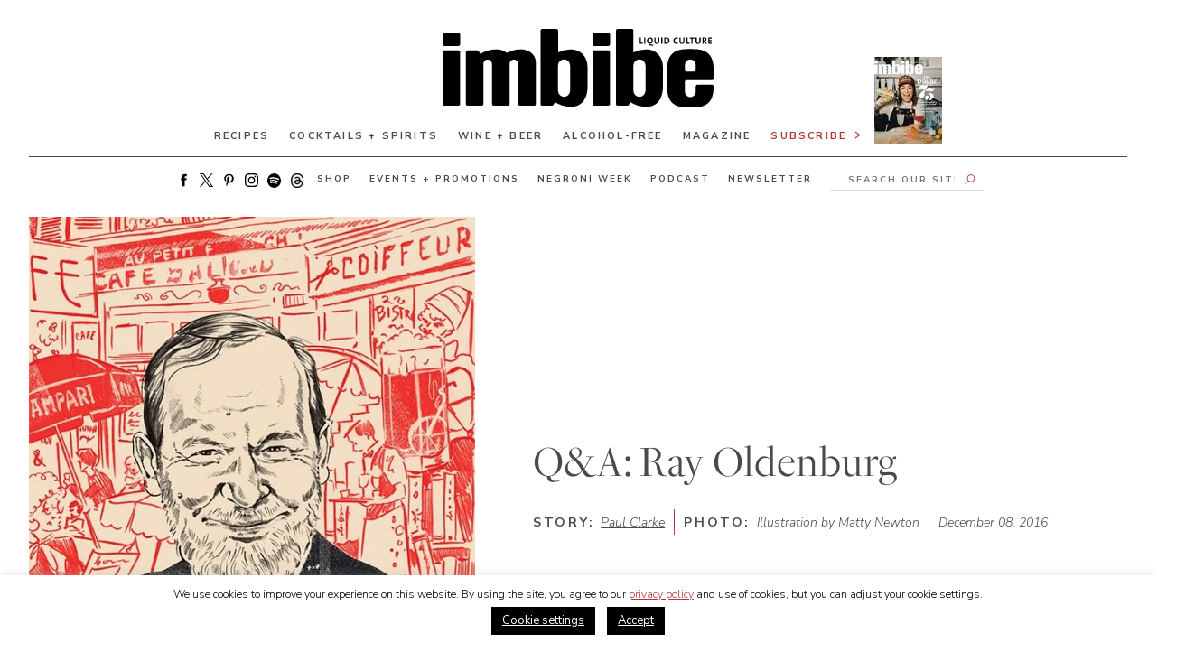

--- FILE ---
content_type: text/html; charset=UTF-8
request_url: https://imbibemagazine.com/ray-oldenburg/
body_size: 38915
content:
<!doctype html>
<html lang="en-US">
<!-- typekit -->
<!-- <link rel="stylesheet" href="https://use.typekit.net/xbv3stx.css"> -->


<head>
	<!-- <link href="https://fonts.googleapis.com/css2?family=Nunito+Sans:ital,wght@0,200;0,300;0,400;0,600;0,700;1,200;1,300;1,400;1,600;1,700&display=swap" rel="preload" as="style" >
	<link href="https://fonts.googleapis.com/css2?family=Nunito+Sans:ital,wght@0,200;0,300;0,400;0,600;0,700;1,200;1,300;1,400;1,600;1,700&display=swap" rel="stylesheet" > -->
	
	
	<link crossorigin="anonymous" data-minify="1" href="https://cdn.shortpixel.ai/spai/q_orig,ret_auto,to_webp,v_142/imbibemagazine.com/wp-content/cache/min/1/ptz4keq.css?ver=1765207266" data-spai-egr="1"  rel="preload" as="style" > 
	<link crossorigin="anonymous" data-minify="1" href="https://cdn.shortpixel.ai/spai/q_orig+ret_auto+to_webp+v_142/imbibemagazine.com/wp-content/cache/min/1/ptz4keq.css?ver=1765207266" data-spai-egr="1"  rel="stylesheet" > 
		<!-- Google tag (gtag.js) -->
	<script async src="https://www.googletagmanager.com/gtag/js?id=G-1RCN66BZQW"></script>
	<script>window.dataLayer=window.dataLayer||[];function gtag(){dataLayer.push(arguments)}
gtag('js',new Date());gtag('config','G-1RCN66BZQW')</script>
		<!-- FB pixel -->
	<script>!function(f,b,e,v,n,t,s){if(f.fbq)return;n=f.fbq=function(){n.callMethod?n.callMethod.apply(n,arguments):n.queue.push(arguments)};if(!f._fbq)f._fbq=n;n.push=n;n.loaded=!0;n.version='2.0';n.queue=[];t=b.createElement(e);t.async=!0;t.src=v;s=b.getElementsByTagName(e)[0];s.parentNode.insertBefore(t,s)}(window,document,'script','https://connect.facebook.net/en_US/fbevents.js');fbq('init','1124958150872824');fbq('track','PageView')</script> <noscript><img height="1" width="1" style="display:none"src="https://www.facebook.com/tr?id=1124958150872824&ev=PageView&noscript=1"/></noscript>
	<!-- This site is converting visitors into subscribers and customers with OptinMonster - https://optinmonster.com -->
	<script type="text/javascript" src="https://a.omappapi.com/app/js/api.min.js" data-account="456" data-user="30820" async></script>

	<!-- / https://optinmonster.com -->
	<script>window.site_url="https://imbibemagazine.com"</script>

	<meta charset="UTF-8">
	<link rel="profile" href="https://gmpg.org/xfn/11">
	<meta name="viewport" content="width=device-width, initial-scale=1, maximum-scale=1">
	<meta name='robots' content='index, follow, max-image-preview:large, max-snippet:-1, max-video-preview:-1' />

	<!-- This site is optimized with the Yoast SEO Premium plugin v26.7 (Yoast SEO v26.7) - https://yoast.com/wordpress/plugins/seo/ -->
	<title>Q&amp;A: Ray Oldenburg - Imbibe Magazine</title>
<link data-rocket-prefetch href="https://cdn.shortpixel.ai" rel="dns-prefetch">
<link data-rocket-prefetch href="https://connect.facebook.net" rel="dns-prefetch">
<link data-rocket-prefetch href="https://www.googletagmanager.com" rel="dns-prefetch">
<link data-rocket-prefetch href="https://a.omappapi.com" rel="dns-prefetch">
<link data-rocket-prefetch href="https://fonts.googleapis.com" rel="dns-prefetch">
<link data-rocket-preload as="style" href="https://fonts.googleapis.com/css2?family=Nunito+Sans:ital,wght@0,300;0,400;0,700;1,300;1,400;1,700&#038;display=swap" rel="preload">
<link href="https://fonts.googleapis.com/css2?family=Nunito+Sans:ital,wght@0,300;0,400;0,700;1,300;1,400;1,700&#038;display=swap" media="print" onload="this.media=&#039;all&#039;" rel="stylesheet">
<noscript data-wpr-hosted-gf-parameters=""><link rel="stylesheet" href="https://fonts.googleapis.com/css2?family=Nunito+Sans:ital,wght@0,300;0,400;0,700;1,300;1,400;1,700&#038;display=swap"></noscript><link crossorigin="anonymous" rel="preload" data-rocket-preload as="image" href="https://cdn.shortpixel.ai/spai/q_lossless+ret_img+to_webp/imbibemagazine.com/wp-content/uploads/2016/10/ray-oldenburg-vertical-crdt-matty-newton.jpg"  imagesrcset="https://cdn.shortpixel.ai/spai/q_lossless+ret_img+to_webp/imbibemagazine.com/wp-content/uploads/2016/10/ray-oldenburg-vertical-crdt-matty-newton.jpg 580w, https://cdn.shortpixel.ai/spai/q_lossless+ret_img+to_webp/imbibemagazine.com/wp-content/uploads/2016/10/ray-oldenburg-vertical-crdt-matty-newton-330x410.jpg 330w, https://cdn.shortpixel.ai/spai/q_lossless+ret_img+to_webp/imbibemagazine.com/wp-content/uploads/2016/10/ray-oldenburg-vertical-crdt-matty-newton-100x124.jpg 100w, https://cdn.shortpixel.ai/spai/q_lossless+ret_img+to_webp/imbibemagazine.com/wp-content/uploads/2016/10/ray-oldenburg-vertical-crdt-matty-newton-200x248.jpg 200w, https://cdn.shortpixel.ai/spai/q_lossless+ret_img+to_webp/imbibemagazine.com/wp-content/uploads/2016/10/ray-oldenburg-vertical-crdt-matty-newton-300x372.jpg 300w, https://cdn.shortpixel.ai/spai/q_lossless+ret_img+to_webp/imbibemagazine.com/wp-content/uploads/2016/10/ray-oldenburg-vertical-crdt-matty-newton-400x497.jpg 400w" imagesizes="(min-width: 800px) 50vw,100vw" fetchpriority="high">
	<meta name="description" content="Ray Oldenburg coined the term “Third Place” to describe bars, coffee shops that function, in addition to home and work, as essential community components." />
	<link rel="canonical" href="https://imbibemagazine.com/ray-oldenburg/" />
	<meta property="og:locale" content="en_US" />
	<meta property="og:type" content="article" />
	<meta property="og:title" content="Q&amp;A: Ray Oldenburg" />
	<meta property="og:description" content="Ray Oldenburg coined the term “Third Place” to describe bars, coffee shops that function, in addition to home and work, as essential community components." />
	<meta property="og:url" content="https://imbibemagazine.com/ray-oldenburg/" />
	<meta property="og:site_name" content="Imbibe Magazine" />
	<meta property="article:published_time" content="2016-12-08T16:00:07+00:00" />
	<meta property="article:modified_time" content="2024-08-13T21:51:28+00:00" />
	<meta property="og:image" content="https://imbibemagazine.com/wp-content/uploads/2016/10/ray-oldenburg-vertical-crdt-matty-newton.jpg" />
	<meta property="og:image:width" content="580" />
	<meta property="og:image:height" content="720" />
	<meta property="og:image:type" content="image/jpeg" />
	<meta name="author" content="Paul Clarke" />
	<meta name="twitter:card" content="summary_large_image" />
	<meta name="twitter:label1" content="Written by" />
	<meta name="twitter:data1" content="Paul Clarke" />
	<meta name="twitter:label2" content="Est. reading time" />
	<meta name="twitter:data2" content="6 minutes" />
	<script type="application/ld+json" class="yoast-schema-graph">{"@context":"https://schema.org","@graph":[{"@type":"Article","@id":"https://imbibemagazine.com/ray-oldenburg/#article","isPartOf":{"@id":"https://imbibemagazine.com/ray-oldenburg/"},"author":{"name":"Paul Clarke","@id":"https://imbibemagazine.com/#/schema/person/2226c19968617f69fe5086c525f49620"},"headline":"Q&#038;A: Ray Oldenburg","datePublished":"2016-12-08T16:00:07+00:00","dateModified":"2024-08-13T21:51:28+00:00","mainEntityOfPage":{"@id":"https://imbibemagazine.com/ray-oldenburg/"},"wordCount":1165,"image":{"@id":"https://imbibemagazine.com/ray-oldenburg/#primaryimage"},"thumbnailUrl":"https://imbibemagazine.com/wp-content/uploads/2016/10/ray-oldenburg-vertical-crdt-matty-newton.jpg","keywords":["bars","neighborhood bars","Ray Oldenburg"],"articleSection":["Articles","People"],"inLanguage":"en-US"},{"@type":"WebPage","@id":"https://imbibemagazine.com/ray-oldenburg/","url":"https://imbibemagazine.com/ray-oldenburg/","name":"Q&A: Ray Oldenburg - Imbibe Magazine","isPartOf":{"@id":"https://imbibemagazine.com/#website"},"primaryImageOfPage":{"@id":"https://imbibemagazine.com/ray-oldenburg/#primaryimage"},"image":{"@id":"https://imbibemagazine.com/ray-oldenburg/#primaryimage"},"thumbnailUrl":"https://imbibemagazine.com/wp-content/uploads/2016/10/ray-oldenburg-vertical-crdt-matty-newton.jpg","datePublished":"2016-12-08T16:00:07+00:00","dateModified":"2024-08-13T21:51:28+00:00","author":{"@id":"https://imbibemagazine.com/#/schema/person/2226c19968617f69fe5086c525f49620"},"description":"Ray Oldenburg coined the term “Third Place” to describe bars, coffee shops that function, in addition to home and work, as essential community components.","breadcrumb":{"@id":"https://imbibemagazine.com/ray-oldenburg/#breadcrumb"},"inLanguage":"en-US","potentialAction":[{"@type":"ReadAction","target":["https://imbibemagazine.com/ray-oldenburg/"]}]},{"@type":"ImageObject","inLanguage":"en-US","@id":"https://imbibemagazine.com/ray-oldenburg/#primaryimage","url":"https://imbibemagazine.com/wp-content/uploads/2016/10/ray-oldenburg-vertical-crdt-matty-newton.jpg","contentUrl":"https://imbibemagazine.com/wp-content/uploads/2016/10/ray-oldenburg-vertical-crdt-matty-newton.jpg","width":580,"height":720,"caption":"ray oldenburg"},{"@type":"BreadcrumbList","@id":"https://imbibemagazine.com/ray-oldenburg/#breadcrumb","itemListElement":[{"@type":"ListItem","position":1,"name":"Home","item":"https://imbibemagazine.com/"},{"@type":"ListItem","position":2,"name":"Q&#038;A: Ray Oldenburg"}]},{"@type":"WebSite","@id":"https://imbibemagazine.com/#website","url":"https://imbibemagazine.com/","name":"Imbibe Magazine","description":"The Ultimate Drinks Magazine, Exploring Wine, Spirits, Beer, Coffee, Tea and Every Beverage In Between","potentialAction":[{"@type":"SearchAction","target":{"@type":"EntryPoint","urlTemplate":"https://imbibemagazine.com/?s={search_term_string}"},"query-input":{"@type":"PropertyValueSpecification","valueRequired":true,"valueName":"search_term_string"}}],"inLanguage":"en-US"},{"@type":"Person","@id":"https://imbibemagazine.com/#/schema/person/2226c19968617f69fe5086c525f49620","name":"Paul Clarke","image":{"@type":"ImageObject","inLanguage":"en-US","@id":"https://imbibemagazine.com/#/schema/person/image/","url":"https://secure.gravatar.com/avatar/b072c1385b100568dc57cf996768050ea8edec8ad8f1c9297503e3d002532ff2?s=96&d=mm&r=g","contentUrl":"https://secure.gravatar.com/avatar/b072c1385b100568dc57cf996768050ea8edec8ad8f1c9297503e3d002532ff2?s=96&d=mm&r=g","caption":"Paul Clarke"},"description":"Paul Clarke is Imbibe's Executive Editor and the author of The Cocktail Chronicles: Navigating the Cocktail Renaissance With Jigger, Shaker &amp; Glass, released in July of 2015. He believes in the importance of a diverse liquid diet.","url":"https://imbibemagazine.com/author/paul-clarke/"}]}</script>
	<!-- / Yoast SEO Premium plugin. -->


<link rel='dns-prefetch' href='//a.omappapi.com' />
<link href='https://fonts.gstatic.com' crossorigin rel='preconnect' />
<link rel="alternate" type="application/rss+xml" title="Imbibe Magazine &raquo; Feed" href="https://imbibemagazine.com/feed/" />
<link rel="alternate" type="application/rss+xml" title="Imbibe Magazine &raquo; Comments Feed" href="https://imbibemagazine.com/comments/feed/" />
<link rel="alternate" title="oEmbed (JSON)" type="application/json+oembed" href="https://imbibemagazine.com/wp-json/oembed/1.0/embed?url=https%3A%2F%2Fimbibemagazine.com%2Fray-oldenburg%2F" />
<link rel="alternate" title="oEmbed (XML)" type="text/xml+oembed" href="https://imbibemagazine.com/wp-json/oembed/1.0/embed?url=https%3A%2F%2Fimbibemagazine.com%2Fray-oldenburg%2F&#038;format=xml" />
<style id='wp-img-auto-sizes-contain-inline-css'>
img:is([sizes=auto i],[sizes^="auto," i]){contain-intrinsic-size:3000px 1500px}
/*# sourceURL=wp-img-auto-sizes-contain-inline-css */
</style>
<link crossorigin="anonymous" data-minify="1" rel='stylesheet' id='adsanity-default-css-css' href='https://cdn.shortpixel.ai/spai/q_orig+ret_auto+to_webp+v_142/imbibemagazine.com/wp-content/cache/min/1/wp-content/plugins/adsanity/dist/css/widget-default.css?ver=1765207266' data-spai-egr='1' media='screen' />
<link crossorigin="anonymous" rel='stylesheet' id='sbi_styles-css' href='https://cdn.shortpixel.ai/spai/q_orig+ret_auto+to_webp+v_142/imbibemagazine.com/wp-content/plugins/instagram-feed/css/sbi-styles.min.css?ver=6.10.0' data-spai-egr='1' media='all' />
<style id='wp-emoji-styles-inline-css'>

	img.wp-smiley, img.emoji {
		display: inline !important;
		border: none !important;
		box-shadow: none !important;
		height: 1em !important;
		width: 1em !important;
		margin: 0 0.07em !important;
		vertical-align: -0.1em !important;
		background: none !important;
		padding: 0 !important;
	}
/*# sourceURL=wp-emoji-styles-inline-css */
</style>
<style id='wp-block-library-inline-css'>
:root{--wp-block-synced-color:#7a00df;--wp-block-synced-color--rgb:122,0,223;--wp-bound-block-color:var(--wp-block-synced-color);--wp-editor-canvas-background:#ddd;--wp-admin-theme-color:#007cba;--wp-admin-theme-color--rgb:0,124,186;--wp-admin-theme-color-darker-10:#006ba1;--wp-admin-theme-color-darker-10--rgb:0,107,160.5;--wp-admin-theme-color-darker-20:#005a87;--wp-admin-theme-color-darker-20--rgb:0,90,135;--wp-admin-border-width-focus:2px}@media (min-resolution:192dpi){:root{--wp-admin-border-width-focus:1.5px}}.wp-element-button{cursor:pointer}:root .has-very-light-gray-background-color{background-color:#eee}:root .has-very-dark-gray-background-color{background-color:#313131}:root .has-very-light-gray-color{color:#eee}:root .has-very-dark-gray-color{color:#313131}:root .has-vivid-green-cyan-to-vivid-cyan-blue-gradient-background{background:linear-gradient(135deg,#00d084,#0693e3)}:root .has-purple-crush-gradient-background{background:linear-gradient(135deg,#34e2e4,#4721fb 50%,#ab1dfe)}:root .has-hazy-dawn-gradient-background{background:linear-gradient(135deg,#faaca8,#dad0ec)}:root .has-subdued-olive-gradient-background{background:linear-gradient(135deg,#fafae1,#67a671)}:root .has-atomic-cream-gradient-background{background:linear-gradient(135deg,#fdd79a,#004a59)}:root .has-nightshade-gradient-background{background:linear-gradient(135deg,#330968,#31cdcf)}:root .has-midnight-gradient-background{background:linear-gradient(135deg,#020381,#2874fc)}:root{--wp--preset--font-size--normal:16px;--wp--preset--font-size--huge:42px}.has-regular-font-size{font-size:1em}.has-larger-font-size{font-size:2.625em}.has-normal-font-size{font-size:var(--wp--preset--font-size--normal)}.has-huge-font-size{font-size:var(--wp--preset--font-size--huge)}.has-text-align-center{text-align:center}.has-text-align-left{text-align:left}.has-text-align-right{text-align:right}.has-fit-text{white-space:nowrap!important}#end-resizable-editor-section{display:none}.aligncenter{clear:both}.items-justified-left{justify-content:flex-start}.items-justified-center{justify-content:center}.items-justified-right{justify-content:flex-end}.items-justified-space-between{justify-content:space-between}.screen-reader-text{border:0;clip-path:inset(50%);height:1px;margin:-1px;overflow:hidden;padding:0;position:absolute;width:1px;word-wrap:normal!important}.screen-reader-text:focus{background-color:#ddd;clip-path:none;color:#444;display:block;font-size:1em;height:auto;left:5px;line-height:normal;padding:15px 23px 14px;text-decoration:none;top:5px;width:auto;z-index:100000}html :where(.has-border-color){border-style:solid}html :where([style*=border-top-color]){border-top-style:solid}html :where([style*=border-right-color]){border-right-style:solid}html :where([style*=border-bottom-color]){border-bottom-style:solid}html :where([style*=border-left-color]){border-left-style:solid}html :where([style*=border-width]){border-style:solid}html :where([style*=border-top-width]){border-top-style:solid}html :where([style*=border-right-width]){border-right-style:solid}html :where([style*=border-bottom-width]){border-bottom-style:solid}html :where([style*=border-left-width]){border-left-style:solid}html :where(img[class*=wp-image-]){height:auto;max-width:100%}:where(figure){margin:0 0 1em}html :where(.is-position-sticky){--wp-admin--admin-bar--position-offset:var(--wp-admin--admin-bar--height,0px)}@media screen and (max-width:600px){html :where(.is-position-sticky){--wp-admin--admin-bar--position-offset:0px}}

/*# sourceURL=wp-block-library-inline-css */
</style><style id='wp-block-heading-inline-css'>
h1:where(.wp-block-heading).has-background,h2:where(.wp-block-heading).has-background,h3:where(.wp-block-heading).has-background,h4:where(.wp-block-heading).has-background,h5:where(.wp-block-heading).has-background,h6:where(.wp-block-heading).has-background{padding:1.25em 2.375em}h1.has-text-align-left[style*=writing-mode]:where([style*=vertical-lr]),h1.has-text-align-right[style*=writing-mode]:where([style*=vertical-rl]),h2.has-text-align-left[style*=writing-mode]:where([style*=vertical-lr]),h2.has-text-align-right[style*=writing-mode]:where([style*=vertical-rl]),h3.has-text-align-left[style*=writing-mode]:where([style*=vertical-lr]),h3.has-text-align-right[style*=writing-mode]:where([style*=vertical-rl]),h4.has-text-align-left[style*=writing-mode]:where([style*=vertical-lr]),h4.has-text-align-right[style*=writing-mode]:where([style*=vertical-rl]),h5.has-text-align-left[style*=writing-mode]:where([style*=vertical-lr]),h5.has-text-align-right[style*=writing-mode]:where([style*=vertical-rl]),h6.has-text-align-left[style*=writing-mode]:where([style*=vertical-lr]),h6.has-text-align-right[style*=writing-mode]:where([style*=vertical-rl]){rotate:180deg}
/*# sourceURL=https://imbibemagazine.com/wp-includes/blocks/heading/style.min.css */
</style>
<style id='wp-block-paragraph-inline-css'>
.is-small-text{font-size:.875em}.is-regular-text{font-size:1em}.is-large-text{font-size:2.25em}.is-larger-text{font-size:3em}.has-drop-cap:not(:focus):first-letter{float:left;font-size:8.4em;font-style:normal;font-weight:100;line-height:.68;margin:.05em .1em 0 0;text-transform:uppercase}body.rtl .has-drop-cap:not(:focus):first-letter{float:none;margin-left:.1em}p.has-drop-cap.has-background{overflow:hidden}:root :where(p.has-background){padding:1.25em 2.375em}:where(p.has-text-color:not(.has-link-color)) a{color:inherit}p.has-text-align-left[style*="writing-mode:vertical-lr"],p.has-text-align-right[style*="writing-mode:vertical-rl"]{rotate:180deg}
/*# sourceURL=https://imbibemagazine.com/wp-includes/blocks/paragraph/style.min.css */
</style>
<style id='global-styles-inline-css'>
:root{--wp--preset--aspect-ratio--square: 1;--wp--preset--aspect-ratio--4-3: 4/3;--wp--preset--aspect-ratio--3-4: 3/4;--wp--preset--aspect-ratio--3-2: 3/2;--wp--preset--aspect-ratio--2-3: 2/3;--wp--preset--aspect-ratio--16-9: 16/9;--wp--preset--aspect-ratio--9-16: 9/16;--wp--preset--color--black: #000000;--wp--preset--color--cyan-bluish-gray: #abb8c3;--wp--preset--color--white: #ffffff;--wp--preset--color--pale-pink: #f78da7;--wp--preset--color--vivid-red: #cf2e2e;--wp--preset--color--luminous-vivid-orange: #ff6900;--wp--preset--color--luminous-vivid-amber: #fcb900;--wp--preset--color--light-green-cyan: #7bdcb5;--wp--preset--color--vivid-green-cyan: #00d084;--wp--preset--color--pale-cyan-blue: #8ed1fc;--wp--preset--color--vivid-cyan-blue: #0693e3;--wp--preset--color--vivid-purple: #9b51e0;--wp--preset--gradient--vivid-cyan-blue-to-vivid-purple: linear-gradient(135deg,rgb(6,147,227) 0%,rgb(155,81,224) 100%);--wp--preset--gradient--light-green-cyan-to-vivid-green-cyan: linear-gradient(135deg,rgb(122,220,180) 0%,rgb(0,208,130) 100%);--wp--preset--gradient--luminous-vivid-amber-to-luminous-vivid-orange: linear-gradient(135deg,rgb(252,185,0) 0%,rgb(255,105,0) 100%);--wp--preset--gradient--luminous-vivid-orange-to-vivid-red: linear-gradient(135deg,rgb(255,105,0) 0%,rgb(207,46,46) 100%);--wp--preset--gradient--very-light-gray-to-cyan-bluish-gray: linear-gradient(135deg,rgb(238,238,238) 0%,rgb(169,184,195) 100%);--wp--preset--gradient--cool-to-warm-spectrum: linear-gradient(135deg,rgb(74,234,220) 0%,rgb(151,120,209) 20%,rgb(207,42,186) 40%,rgb(238,44,130) 60%,rgb(251,105,98) 80%,rgb(254,248,76) 100%);--wp--preset--gradient--blush-light-purple: linear-gradient(135deg,rgb(255,206,236) 0%,rgb(152,150,240) 100%);--wp--preset--gradient--blush-bordeaux: linear-gradient(135deg,rgb(254,205,165) 0%,rgb(254,45,45) 50%,rgb(107,0,62) 100%);--wp--preset--gradient--luminous-dusk: linear-gradient(135deg,rgb(255,203,112) 0%,rgb(199,81,192) 50%,rgb(65,88,208) 100%);--wp--preset--gradient--pale-ocean: linear-gradient(135deg,rgb(255,245,203) 0%,rgb(182,227,212) 50%,rgb(51,167,181) 100%);--wp--preset--gradient--electric-grass: linear-gradient(135deg,rgb(202,248,128) 0%,rgb(113,206,126) 100%);--wp--preset--gradient--midnight: linear-gradient(135deg,rgb(2,3,129) 0%,rgb(40,116,252) 100%);--wp--preset--font-size--small: 13px;--wp--preset--font-size--medium: 20px;--wp--preset--font-size--large: 36px;--wp--preset--font-size--x-large: 42px;--wp--preset--spacing--20: 0.44rem;--wp--preset--spacing--30: 0.67rem;--wp--preset--spacing--40: 1rem;--wp--preset--spacing--50: 1.5rem;--wp--preset--spacing--60: 2.25rem;--wp--preset--spacing--70: 3.38rem;--wp--preset--spacing--80: 5.06rem;--wp--preset--shadow--natural: 6px 6px 9px rgba(0, 0, 0, 0.2);--wp--preset--shadow--deep: 12px 12px 50px rgba(0, 0, 0, 0.4);--wp--preset--shadow--sharp: 6px 6px 0px rgba(0, 0, 0, 0.2);--wp--preset--shadow--outlined: 6px 6px 0px -3px rgb(255, 255, 255), 6px 6px rgb(0, 0, 0);--wp--preset--shadow--crisp: 6px 6px 0px rgb(0, 0, 0);}:where(.is-layout-flex){gap: 0.5em;}:where(.is-layout-grid){gap: 0.5em;}body .is-layout-flex{display: flex;}.is-layout-flex{flex-wrap: wrap;align-items: center;}.is-layout-flex > :is(*, div){margin: 0;}body .is-layout-grid{display: grid;}.is-layout-grid > :is(*, div){margin: 0;}:where(.wp-block-columns.is-layout-flex){gap: 2em;}:where(.wp-block-columns.is-layout-grid){gap: 2em;}:where(.wp-block-post-template.is-layout-flex){gap: 1.25em;}:where(.wp-block-post-template.is-layout-grid){gap: 1.25em;}.has-black-color{color: var(--wp--preset--color--black) !important;}.has-cyan-bluish-gray-color{color: var(--wp--preset--color--cyan-bluish-gray) !important;}.has-white-color{color: var(--wp--preset--color--white) !important;}.has-pale-pink-color{color: var(--wp--preset--color--pale-pink) !important;}.has-vivid-red-color{color: var(--wp--preset--color--vivid-red) !important;}.has-luminous-vivid-orange-color{color: var(--wp--preset--color--luminous-vivid-orange) !important;}.has-luminous-vivid-amber-color{color: var(--wp--preset--color--luminous-vivid-amber) !important;}.has-light-green-cyan-color{color: var(--wp--preset--color--light-green-cyan) !important;}.has-vivid-green-cyan-color{color: var(--wp--preset--color--vivid-green-cyan) !important;}.has-pale-cyan-blue-color{color: var(--wp--preset--color--pale-cyan-blue) !important;}.has-vivid-cyan-blue-color{color: var(--wp--preset--color--vivid-cyan-blue) !important;}.has-vivid-purple-color{color: var(--wp--preset--color--vivid-purple) !important;}.has-black-background-color{background-color: var(--wp--preset--color--black) !important;}.has-cyan-bluish-gray-background-color{background-color: var(--wp--preset--color--cyan-bluish-gray) !important;}.has-white-background-color{background-color: var(--wp--preset--color--white) !important;}.has-pale-pink-background-color{background-color: var(--wp--preset--color--pale-pink) !important;}.has-vivid-red-background-color{background-color: var(--wp--preset--color--vivid-red) !important;}.has-luminous-vivid-orange-background-color{background-color: var(--wp--preset--color--luminous-vivid-orange) !important;}.has-luminous-vivid-amber-background-color{background-color: var(--wp--preset--color--luminous-vivid-amber) !important;}.has-light-green-cyan-background-color{background-color: var(--wp--preset--color--light-green-cyan) !important;}.has-vivid-green-cyan-background-color{background-color: var(--wp--preset--color--vivid-green-cyan) !important;}.has-pale-cyan-blue-background-color{background-color: var(--wp--preset--color--pale-cyan-blue) !important;}.has-vivid-cyan-blue-background-color{background-color: var(--wp--preset--color--vivid-cyan-blue) !important;}.has-vivid-purple-background-color{background-color: var(--wp--preset--color--vivid-purple) !important;}.has-black-border-color{border-color: var(--wp--preset--color--black) !important;}.has-cyan-bluish-gray-border-color{border-color: var(--wp--preset--color--cyan-bluish-gray) !important;}.has-white-border-color{border-color: var(--wp--preset--color--white) !important;}.has-pale-pink-border-color{border-color: var(--wp--preset--color--pale-pink) !important;}.has-vivid-red-border-color{border-color: var(--wp--preset--color--vivid-red) !important;}.has-luminous-vivid-orange-border-color{border-color: var(--wp--preset--color--luminous-vivid-orange) !important;}.has-luminous-vivid-amber-border-color{border-color: var(--wp--preset--color--luminous-vivid-amber) !important;}.has-light-green-cyan-border-color{border-color: var(--wp--preset--color--light-green-cyan) !important;}.has-vivid-green-cyan-border-color{border-color: var(--wp--preset--color--vivid-green-cyan) !important;}.has-pale-cyan-blue-border-color{border-color: var(--wp--preset--color--pale-cyan-blue) !important;}.has-vivid-cyan-blue-border-color{border-color: var(--wp--preset--color--vivid-cyan-blue) !important;}.has-vivid-purple-border-color{border-color: var(--wp--preset--color--vivid-purple) !important;}.has-vivid-cyan-blue-to-vivid-purple-gradient-background{background: var(--wp--preset--gradient--vivid-cyan-blue-to-vivid-purple) !important;}.has-light-green-cyan-to-vivid-green-cyan-gradient-background{background: var(--wp--preset--gradient--light-green-cyan-to-vivid-green-cyan) !important;}.has-luminous-vivid-amber-to-luminous-vivid-orange-gradient-background{background: var(--wp--preset--gradient--luminous-vivid-amber-to-luminous-vivid-orange) !important;}.has-luminous-vivid-orange-to-vivid-red-gradient-background{background: var(--wp--preset--gradient--luminous-vivid-orange-to-vivid-red) !important;}.has-very-light-gray-to-cyan-bluish-gray-gradient-background{background: var(--wp--preset--gradient--very-light-gray-to-cyan-bluish-gray) !important;}.has-cool-to-warm-spectrum-gradient-background{background: var(--wp--preset--gradient--cool-to-warm-spectrum) !important;}.has-blush-light-purple-gradient-background{background: var(--wp--preset--gradient--blush-light-purple) !important;}.has-blush-bordeaux-gradient-background{background: var(--wp--preset--gradient--blush-bordeaux) !important;}.has-luminous-dusk-gradient-background{background: var(--wp--preset--gradient--luminous-dusk) !important;}.has-pale-ocean-gradient-background{background: var(--wp--preset--gradient--pale-ocean) !important;}.has-electric-grass-gradient-background{background: var(--wp--preset--gradient--electric-grass) !important;}.has-midnight-gradient-background{background: var(--wp--preset--gradient--midnight) !important;}.has-small-font-size{font-size: var(--wp--preset--font-size--small) !important;}.has-medium-font-size{font-size: var(--wp--preset--font-size--medium) !important;}.has-large-font-size{font-size: var(--wp--preset--font-size--large) !important;}.has-x-large-font-size{font-size: var(--wp--preset--font-size--x-large) !important;}
/*# sourceURL=global-styles-inline-css */
</style>

<style id='classic-theme-styles-inline-css'>
/*! This file is auto-generated */
.wp-block-button__link{color:#fff;background-color:#32373c;border-radius:9999px;box-shadow:none;text-decoration:none;padding:calc(.667em + 2px) calc(1.333em + 2px);font-size:1.125em}.wp-block-file__button{background:#32373c;color:#fff;text-decoration:none}
/*# sourceURL=/wp-includes/css/classic-themes.min.css */
</style>
<link rel='stylesheet' id='adsanity-cas-css' href='https://imbibemagazine.com/cas-custom-sizes/?ver=1.6' media='all' />
<link crossorigin="anonymous" rel='stylesheet' id='ch-algolia-css' href='https://cdn.shortpixel.ai/spai/q_orig+ret_auto+to_webp+v_142/imbibemagazine.com/wp-content/plugins/ch-algolia/public/css/ch-algolia-public.css?ver=1.3.0' data-spai-egr='1' media='all' />
<link crossorigin="anonymous" data-minify="1" rel='stylesheet' id='cookie-law-info-css' href='https://cdn.shortpixel.ai/spai/q_orig+ret_auto+to_webp+v_142/imbibemagazine.com/wp-content/cache/min/1/wp-content/plugins/cookie-law-info/legacy/public/css/cookie-law-info-public.css?ver=1765207266' data-spai-egr='1' media='all' />
<link crossorigin="anonymous" data-minify="1" rel='stylesheet' id='cookie-law-info-gdpr-css' href='https://cdn.shortpixel.ai/spai/q_orig+ret_auto+to_webp+v_142/imbibemagazine.com/wp-content/cache/min/1/wp-content/plugins/cookie-law-info/legacy/public/css/cookie-law-info-gdpr.css?ver=1765207266' data-spai-egr='1' media='all' />
<link crossorigin="anonymous" rel='stylesheet' id='qtip2css-css' href='https://cdn.shortpixel.ai/spai/q_orig+ret_auto+to_webp+v_142/imbibemagazine.com/wp-content/plugins/tooltips-pro/js/qtip3/jquery.qtip.min.css?ver=6.9' data-spai-egr='1' media='all' />
<link crossorigin="anonymous" data-minify="1" rel='stylesheet' id='tooltipscss-css' href='https://cdn.shortpixel.ai/spai/q_orig+ret_auto+to_webp+v_142/imbibemagazine.com/wp-content/cache/min/1/wp-content/plugins/tooltips-pro/tooltips.css?ver=1765207266' data-spai-egr='1' media='all' />
<link crossorigin="anonymous" rel='stylesheet' id='directorycss-css' href='https://cdn.shortpixel.ai/spai/q_orig+ret_auto+to_webp+v_142/imbibemagazine.com/wp-content/plugins/tooltips-pro/js/jdirectory/directory.min.css?ver=6.9' data-spai-egr='1' media='all' />
<link crossorigin="anonymous" rel='stylesheet' id='tooltipglobalcss-css' href='https://cdn.shortpixel.ai/spai/q_orig+ret_auto+to_webp+v_142/imbibemagazine.com/wp-content/plugins/tooltips-pro/asset/css/global/tooltip/tooltips_global.css?ver=6.9' data-spai-egr='1' media='all' />
<link crossorigin="anonymous" data-minify="1" rel='stylesheet' id='directorytemplates-css' href='https://cdn.shortpixel.ai/spai/q_orig+ret_auto+to_webp+v_142/imbibemagazine.com/wp-content/cache/min/1/wp-content/plugins/tooltips-pro/js/jdirectory/templates/glossary-blue.css?ver=1765207266' data-spai-egr='1' media='all' />
<link crossorigin="anonymous" data-minify="1" rel='stylesheet' id='cobblehill-style-css' href='https://cdn.shortpixel.ai/spai/q_orig+ret_auto+to_webp+v_142/imbibemagazine.com/wp-content/cache/min/1/wp-content/themes/ch-imbibe/assets/ch.css?ver=1765207267' data-spai-egr='1' media='all' />
<link crossorigin="anonymous" data-minify="1" rel='stylesheet' id='_s-style-css' href='https://cdn.shortpixel.ai/spai/q_orig+ret_auto+to_webp+v_142/imbibemagazine.com/wp-content/cache/min/1/wp-content/themes/ch-imbibe/style.css?ver=1765207267' data-spai-egr='1' media='all' />
<link crossorigin="anonymous" rel='stylesheet' id='subscribe-forms-css-css' href='https://cdn.shortpixel.ai/spai/q_orig+ret_auto+to_webp+v_142/imbibemagazine.com/wp-content/plugins/easy-social-share-buttons3/assets/modules/subscribe-forms.min.css?ver=10.8' data-spai-egr='1' media='all' />
<link crossorigin="anonymous" rel='stylesheet' id='click2tweet-css-css' href='https://cdn.shortpixel.ai/spai/q_orig+ret_auto+to_webp+v_142/imbibemagazine.com/wp-content/plugins/easy-social-share-buttons3/assets/modules/click-to-tweet.min.css?ver=10.8' data-spai-egr='1' media='all' />
<link crossorigin="anonymous" rel='stylesheet' id='easy-social-share-buttons-css' href='https://cdn.shortpixel.ai/spai/q_orig+ret_auto+to_webp+v_142/imbibemagazine.com/wp-content/plugins/easy-social-share-buttons3/assets/css/easy-social-share-buttons.min.css?ver=10.8' data-spai-egr='1' media='all' />
<style id='kadence-blocks-global-variables-inline-css'>
:root {--global-kb-font-size-sm:clamp(0.8rem, 0.73rem + 0.217vw, 0.9rem);--global-kb-font-size-md:clamp(1.1rem, 0.995rem + 0.326vw, 1.25rem);--global-kb-font-size-lg:clamp(1.75rem, 1.576rem + 0.543vw, 2rem);--global-kb-font-size-xl:clamp(2.25rem, 1.728rem + 1.63vw, 3rem);--global-kb-font-size-xxl:clamp(2.5rem, 1.456rem + 3.26vw, 4rem);--global-kb-font-size-xxxl:clamp(2.75rem, 0.489rem + 7.065vw, 6rem);}:root {--global-palette1: #3182CE;--global-palette2: #2B6CB0;--global-palette3: #1A202C;--global-palette4: #2D3748;--global-palette5: #4A5568;--global-palette6: #718096;--global-palette7: #EDF2F7;--global-palette8: #F7FAFC;--global-palette9: #ffffff;}
/*# sourceURL=kadence-blocks-global-variables-inline-css */
</style>
<script src="https://imbibemagazine.com/wp-includes/js/jquery/jquery.min.js?ver=3.7.1" id="jquery-core-js"></script>
<script src="https://imbibemagazine.com/wp-includes/js/jquery/jquery-migrate.min.js?ver=3.4.1" id="jquery-migrate-js" data-rocket-defer defer></script>
<script src="https://imbibemagazine.com/wp-content/plugins/ch-algolia/public/js/ch-algolia-public.js?ver=1.3.0" id="ch-algolia-js" data-rocket-defer defer></script>
<script id="cookie-law-info-js-extra">var Cli_Data={"nn_cookie_ids":[],"cookielist":[],"non_necessary_cookies":[],"ccpaEnabled":"","ccpaRegionBased":"","ccpaBarEnabled":"","strictlyEnabled":["necessary","obligatoire"],"ccpaType":"gdpr","js_blocking":"","custom_integration":"","triggerDomRefresh":"","secure_cookies":""};var cli_cookiebar_settings={"animate_speed_hide":"500","animate_speed_show":"500","background":"#FFF","border":"#b1a6a6c2","border_on":"","button_1_button_colour":"#000","button_1_button_hover":"#000000","button_1_link_colour":"#fff","button_1_as_button":"1","button_1_new_win":"","button_2_button_colour":"#333","button_2_button_hover":"#292929","button_2_link_colour":"#444","button_2_as_button":"","button_2_hidebar":"","button_3_button_colour":"#000","button_3_button_hover":"#000000","button_3_link_colour":"#fff","button_3_as_button":"1","button_3_new_win":"","button_4_button_colour":"#000","button_4_button_hover":"#000000","button_4_link_colour":"#ffffff","button_4_as_button":"1","button_7_button_colour":"#61a229","button_7_button_hover":"#4e8221","button_7_link_colour":"#fff","button_7_as_button":"1","button_7_new_win":"","font_family":"inherit","header_fix":"","notify_animate_hide":"1","notify_animate_show":"","notify_div_id":"#cookie-law-info-bar","notify_position_horizontal":"right","notify_position_vertical":"bottom","scroll_close":"","scroll_close_reload":"","accept_close_reload":"","reject_close_reload":"","showagain_tab":"","showagain_background":"#fff","showagain_border":"#000","showagain_div_id":"#cookie-law-info-again","showagain_x_position":"100px","text":"#000","show_once_yn":"","show_once":"10000","logging_on":"","as_popup":"","popup_overlay":"1","bar_heading_text":"","cookie_bar_as":"banner","popup_showagain_position":"bottom-right","widget_position":"left"};var log_object={"ajax_url":"https://imbibemagazine.com/wp-admin/admin-ajax.php"}</script>
<script src="https://imbibemagazine.com/wp-content/plugins/cookie-law-info/legacy/public/js/cookie-law-info-public.js?ver=3.3.9.1" id="cookie-law-info-js" data-rocket-defer defer></script>
<script src="https://imbibemagazine.com/wp-content/plugins/tooltips-pro/js/imagesloaded.pkgd.min.js?ver=6.9" id="imagesloadedjs-js" data-rocket-defer defer></script>
<script src="https://imbibemagazine.com/wp-content/plugins/tooltips-pro/js/qtip3/jquery.qtip.min.js?ver=6.9" id="qtip2js-js" data-rocket-defer defer></script>
<script src="https://imbibemagazine.com/wp-content/plugins/tooltips-pro/js/jdirectory/jquery.directory.min.js?ver=6.9" id="directoryjs-js" data-rocket-defer defer></script>
<script id="essb-inline-js"></script><link rel="https://api.w.org/" href="https://imbibemagazine.com/wp-json/" /><link rel="alternate" title="JSON" type="application/json" href="https://imbibemagazine.com/wp-json/wp/v2/posts/33533" /><link rel="EditURI" type="application/rsd+xml" title="RSD" href="https://imbibemagazine.com/xmlrpc.php?rsd" />
<link rel='shortlink' href='https://imbibemagazine.com/?p=33533' />
        <style type="text/css">
					</style>
        	<style type="text/css">
	.tooltips_table .tooltipsall
	{
		border-bottom:none !important;
	}
	.tooltips_table span {
		color: inherit !important;
	}
	.qtip-content .tooltipsall
	{
		border-bottom:none !important;
		color: inherit !important;
	}
	</style>
		<style type="text/css">
	.tooltipsall:hover {
		color: #260000;
	}
	</style>
			<style type="text/css">
			.tooltipsall
			{
		    	border-bottom:2px dotted #888;
			}		
		</style>
		<script type="text/javascript">var ajaxurl='/wp-admin/admin-ajax.php';function tooltipsdate(){var d=new Date();str='';str+=d.getFullYear()+'-';str+=d.getMonth()+1+'-';str+=d.getDate()+'-';str+=d.getHours()+'-';str+=d.getMinutes()+'-';str+=d.getSeconds();return str}
var nowtime=tooltipsdate();var tooltipsClientIP='54.236.1.54';function toolTips(whichID,theTipContent,toolTipPostID,theTipTitle,toolTipCustomizedStyle){if(typeof toolTipPostID==='undefined'){toolTipPostID='0'}
toolTipPostStyleName='ui-wordpress-tooltip-pro';if(typeof toolTipCustomizedStyle==='undefined'){toolTipCustomizedStyle='ui-wordpress-tooltip-pro'}
jQuery(whichID).qtip({content:{text:theTipContent,},postid:toolTipPostID,style:{classes:'qtip-default'},position:{viewport:jQuery(window),my:'bottom center',at:'top center'},show:{event:'mouseover',effect:function(){jQuery(this).fadeTo(200,0.9);jQuery('.qtip iframe').attr('id','stopplayingyoutube');oldsrc=jQuery("#stopplayingyoutube").attr("oldsrc");if('undefined'==oldsrc){}else{jQuery("#stopplayingyoutube").attr("src",jQuery("#stopplayingyoutube").attr("oldsrc"))}}},hide:{event:'mouseout',effect:function(offset){jQuery('.qtip iframe').attr('id','stopplayingyoutube');jQuery("#stopplayingyoutube").attr("oldsrc",jQuery("#stopplayingyoutube").attr("src"));jQuery("#stopplayingyoutube").attr("src",'');jQuery(this).slideDown(100)}}})}</script>
	
<!-- Analytics by WP Statistics - https://wp-statistics.com -->

<script type="text/javascript">var essb_settings={"ajax_url":"https:\/\/imbibemagazine.com\/wp-admin\/admin-ajax.php","essb3_nonce":"b85539473e","essb3_plugin_url":"https:\/\/imbibemagazine.com\/wp-content\/plugins\/easy-social-share-buttons3","essb3_stats":!1,"essb3_ga":!1,"essb3_ga_ntg":!1,"blog_url":"https:\/\/imbibemagazine.com\/","post_id":"33533"}</script>            <script type="text/javascript" id="spai_js" data-cfasync="false" data-spai-excluded="true">
                document.documentElement.className += " spai_has_js";
                (function(w, d){
                    var b = d.getElementsByTagName('head')[0];
                    var s = d.createElement("script");
                    var v = ("IntersectionObserver" in w) ? "" : "-compat";
                    s.async = true; // This includes the script as async.
                    s.src = "https://cdn.shortpixel.ai/assets/js/bundles/spai-lib-bg" + v
                        + ".1.1.min.js?v=3.11.1";
                    w.spaiDomain = "cdn.shortpixel.ai";
                    w.spaiData = {
                        version: "3.11.1",
                        key: "spai",
                        customKeys: [],
                        quality: "lossless",
                        convert: "webp",
                        lqip: false,
                                                rootMargin: "500px",
                        crop: false,
                        sizeBreakpoints: {"on":false,"base":50,"rate":10},
                        backgroundsMaxWidth: 1920,
                        resizeStyleBackgrounds: false,
                        nativeLazyLoad: false,
                        safeLazyBackgrounds: false,
                        asyncInitialParsing: true,
                        debug: false,
                        doSelectors: [{"selectors":"img","type":"attr","targetAttr":"data-src","attrType":"url","lazy":false,"resize":true},{"selectors":"img","type":"attr","targetAttr":"src","attrType":"url","lazy":true,"resize":true}],
                        exclusions: {"selectors":{".wp-block-image .is-resized img":{"lazy":0,"cdn":0,"resize":0,"lqip":0,"crop":-1}},"urls":{"regex:\/\\\/\\\/([^\\\/]*\\.|)gravatar.com\\\/\/":{"lazy":0,"cdn":0,"resize":0,"lqip":0,"crop":-1}}},
                        sizeFromImageSuffix: true,
                        ajax_url: "https://imbibemagazine.com/wp-admin/admin-ajax.php"
                    };
                    b.appendChild(s);
                }(window, document));
            </script>
            <link rel="icon" href="https://cdn.shortpixel.ai/spai/q_lossless+ret_img+to_webp/imbibemagazine.com/wp-content/uploads/2020/08/cropped-cropped-New-icon-76@2x-32x32.png" data-spai-egr="1" sizes="32x32" />
<link rel="icon" href="https://cdn.shortpixel.ai/spai/q_lossless+ret_img+to_webp/imbibemagazine.com/wp-content/uploads/2020/08/cropped-cropped-New-icon-76@2x-192x192.png" data-spai-egr="1" sizes="192x192" />
<link rel="apple-touch-icon" href="https://cdn.shortpixel.ai/spai/q_lossless+ret_img+to_webp/imbibemagazine.com/wp-content/uploads/2020/08/cropped-cropped-New-icon-76@2x-180x180.png" data-spai-egr="1" />
<meta name="msapplication-TileImage" content="https://imbibemagazine.com/wp-content/uploads/2020/08/cropped-cropped-New-icon-76@2x-270x270.png" />
		<style id="wp-custom-css">
			.react-autosuggest-container{
	z-index: 99!important;
}
.sub-menu--small__wrapper, .sub-menu{
	background: #FFF;
	z-index: 9999999999!important;
}
.nav-footer .sub-menu {
	background:none;
}
.social-icons__link{
	max-height: 15px!important;
}
#x-icon-svg{
  transform: scale(0.05);
  transform-origin: 0 0;
}
.threads_icon_link img{
	max-width: 16px!important;
}
.footer__social #x-icon-svg{
	transform: scale(0.06)!important;
	margin-top: 4px;
}
.footer__social .threads_icon_link img{
	min-width: 24px!important;
}

/* fix scrolling issue */
body{
	overflow-x: unset!important;
}
img[src*="CollectionPageLogoFile.jpg"] {
    height: auto;
}

@media (max-width: 800px) {
    body.home .promotion-slide__image {
        min-height: 0;
    }
}		</style>
		
	
		<script>window.localStorage.setItem('placeholderImage',"")</script>
	<meta name="generator" content="WP Rocket 3.20.3" data-wpr-features="wpr_defer_js wpr_preconnect_external_domains wpr_oci wpr_minify_css wpr_desktop" /><link href="https://cdn.shortpixel.ai" rel="preconnect" crossorigin></head>
<body class="wp-singular post-template-default single single-post postid-33533 single-format-standard wp-theme-ch-imbibe essb-10.8">
		<a href="https://imbibemagazine.com/mobilesub" class="mobile-alert-banner mobile-only subheading center text-center fs-10 py-10" style="text-decoration: none;">
		Subscribe + Save	</a>
	<div  id="page" class="site">
		<a class="skip-link screen-reader-text" href="#primary">Skip to content</a>

		<header  id="masthead" class="site-header">
<!-- <div id="aaaa" style="position: sticky;top:0;left:0;background: red;width: 200px;height: 50px;z-index: 9999999999999999;"></div> -->

    <a id="main-logo"  href="https://imbibemagazine.com" class="main-logo__wrapper" >
        <svg class="main-logo" data-name="Layer 1" xmlns="http://www.w3.org/2000/svg" xmlns:xlink="http://www.w3.org/1999/xlink" viewBox="0 0 432.57 126.09">
    <defs>
        <style>
            .logo-1 {
                fill: none;
            }

            .logo-2 {
                clip-path: url(#clip-path);
            }
        </style>
        <clipPath id="clip-path" transform="translate(-6.21 -17.69)">
            <rect class="logo-1" x="-89.61" y="-315" width="612" height="792" />
        </clipPath>
    </defs>
    <title>Imbibe-Logo-LIQUID-CULTURE2-10</title>
    <g class="logo-2">
        <path d="M435.85,41.58V39.92H432.3V37.17h3.38V35.58H432.3V33.09h3.55V31.46h-5.51V41.58Zm-10.22-7.14c0,.95-.72,1.55-1.89,1.55-.3,0-.57,0-.71,0V33a5.7,5.7,0,0,1,.77,0c1.23,0,1.83.48,1.83,1.45m2.72,7.14-2.43-3.4-.83-1.11a2.83,2.83,0,0,0,2.58-2.82c0-2.07-1.44-2.85-3.67-2.85-1.17,0-2.11,0-2.91.06V41.58H423V37.4h.07l2.82,4.19Zm-10.17-3.93V31.46h-1.94v6.31c0,1.73-.63,2.36-2.13,2.36-1.68,0-2.1-.9-2.1-2.17v-6.5h-2v6.61c0,1.94.72,3.68,3.92,3.68,2.67,0,4.2-1.32,4.2-4.1M408,33.12V31.46h-7.2v1.67h2.63v8.46h2V33.12Zm-7.45,8.46V39.87H397.3V31.46h-1.95V41.58Zm-8.15-3.93V31.46H390.5v6.31c0,1.73-.63,2.36-2.13,2.36-1.68,0-2.1-.9-2.1-2.17v-6.5h-1.95v6.61c0,1.94.72,3.68,3.92,3.68,2.67,0,4.2-1.32,4.2-4.1M382.1,41.27l-.22-1.74a5.34,5.34,0,0,1-2,.42c-2,0-3-1.23-3-3.43,0-2,.93-3.39,2.82-3.39a7.2,7.2,0,0,1,2,.3l.21-1.77a8.45,8.45,0,0,0-2.14-.27c-3.39,0-5.07,2.25-5.07,5.46,0,2.52,1.14,4.88,4.68,4.88a7.85,7.85,0,0,0,2.61-.45M366.52,36.5c0,2.4-1.38,3.48-3.29,3.48a7.07,7.07,0,0,1-1.06-.08V33.08c.31,0,.73,0,1.18,0,2.31,0,3.16,1.29,3.16,3.47m2.1-.15c0-3.55-2-5-5.13-5-1.24,0-2.48,0-3.27.08V41.57c.86,0,1.77.08,2.82.08,3.3,0,5.58-1.82,5.58-5.3m-11.33-4.89h-2V41.58h2Zm-4.87,6.19V31.46h-1.94v6.31c0,1.73-.63,2.36-2.13,2.36-1.68,0-2.1-.9-2.1-2.17v-6.5H344.3v6.61c0,1.94.72,3.68,3.91,3.68,2.67,0,4.2-1.32,4.2-4.1m-12.5-1.12c0,2.43-1.41,3.45-2.73,3.45-1.81,0-2.66-1.4-2.66-3.54S335.82,33,337.21,33c1.74,0,2.7,1.23,2.7,3.48m2.55,8.1V42.92c-2.52.36-3.34-.72-6-.4v1.72c2.28-.3,3.23.82,6,.39M342,36.38c0-3.46-1.9-5.08-4.61-5.08s-4.95,2-4.95,5.35c0,3.13,1.52,5.1,4.61,5.1,2.74,0,4.95-2,4.95-5.37m-12-4.92h-2V41.58h2Zm-3.93,10.12V39.87h-3.29V31.46h-1.95V41.58Z" transform="translate(-6.21 -17.69)" />
        <path d="M393,75.49v7.86A2.64,2.64,0,0,0,395.67,86h12.14a2.65,2.65,0,0,0,2.63-2.62V75.49a8.7,8.7,0,1,0-17.4,0m14-25.38c22.45,0,31.77,10.8,31.77,32.43V97.45a2.64,2.64,0,0,1-2.63,2.62H395.67a2.64,2.64,0,0,0-2.63,2.62V118.4a8.7,8.7,0,1,0,17.4,0v-8.66a2.8,2.8,0,0,1,2.83-2.61h22.87c2.64,0,2.63,2.37,2.63,4.23,0,21.64-9.32,32.43-31.77,32.43H396.48c-22.45,0-31.76-10.79-31.76-32.43V82.54c0-21.64,9.31-32.43,31.76-32.43Z" transform="translate(-6.21 -17.69)" />
        <path d="M6.21,54.82A2.61,2.61,0,0,1,8.8,52.24H31.54a2.6,2.6,0,0,1,2.59,2.58v83.59A2.61,2.61,0,0,1,31.54,141H8.8a2.61,2.61,0,0,1-2.59-2.58Z" transform="translate(-6.21 -17.69)" />
        <path d="M6.21,26.23A2.61,2.61,0,0,1,8.8,23.65H31.54a2.61,2.61,0,0,1,2.59,2.58V42.55a2.61,2.61,0,0,1-2.59,2.58H8.8a2.61,2.61,0,0,1-2.59-2.58Z" transform="translate(-6.21 -17.69)" />
        <path d="M209.7,116.77V76.46a9.58,9.58,0,1,0-19.15,0v40.31a9.58,9.58,0,1,0,19.15,0m-24.21,18.37c-.85,1.45-2.19,5.85-4.51,5.85H165.22a2.6,2.6,0,0,1-2.59-2.58V20.27a2.6,2.6,0,0,1,2.59-2.58H188a2.6,2.6,0,0,1,2.59,2.58V55.45a46.84,46.84,0,0,1,20.2-4.92c16.71,0,26.88,12.64,26.88,28.71v30.38c0,17.55-7.17,33.17-27,33.17a48.31,48.31,0,0,1-25.15-7.65" transform="translate(-6.21 -17.69)" />
        <path d="M245.58,54.82a2.61,2.61,0,0,1,2.59-2.58h22.75a2.6,2.6,0,0,1,2.59,2.58v83.59a2.61,2.61,0,0,1-2.59,2.58H248.17a2.61,2.61,0,0,1-2.59-2.58Z" transform="translate(-6.21 -17.69)" />
        <path d="M245.58,26.23a2.61,2.61,0,0,1,2.59-2.58h22.75a2.61,2.61,0,0,1,2.59,2.58V42.55a2.61,2.61,0,0,1-2.59,2.58H248.17a2.61,2.61,0,0,1-2.59-2.58Z" transform="translate(-6.21 -17.69)" />
        <path d="M330.11,116.77V76.46a9.58,9.58,0,1,0-19.15,0v40.31a9.58,9.58,0,1,0,19.15,0M305.9,135.14c-.85,1.45-2.18,5.85-4.51,5.85H285.63a2.6,2.6,0,0,1-2.59-2.58V20.27a2.6,2.6,0,0,1,2.59-2.58h22.74A2.6,2.6,0,0,1,311,20.27V55.45a46.84,46.84,0,0,1,20.19-4.92c16.71,0,26.87,12.64,26.87,28.71v30.38c0,17.55-7.17,33.17-27,33.17a48.3,48.3,0,0,1-25.15-7.65" transform="translate(-6.21 -17.69)" />
        <path d="M43.42,54.82A2.6,2.6,0,0,1,46,52.24H61.77c2.33,0,3.74,4.31,4.59,5.76a48.14,48.14,0,0,1,25.13-7.54c7.4,0,13,2.12,17.15,5.76a47.22,47.22,0,0,1,21.94-5.76c13.06,0,24.53,7.81,24.53,21.44v66.51a2.6,2.6,0,0,1-2.59,2.58H129.78a2.6,2.6,0,0,1-2.59-2.58V75.47c0-4.87-2.29-8.54-7.58-8.54-3.48,0-6.38,3.43-6.38,6.75v64.73a2.61,2.61,0,0,1-2.6,2.58H87.9a2.6,2.6,0,0,1-2.59-2.58V75.47c0-4.91-2.54-8.54-7.79-8.54-3.51,0-6.18,3.42-6.18,6.75v64.73A2.6,2.6,0,0,1,68.75,141H46a2.61,2.61,0,0,1-2.59-2.58Z" transform="translate(-6.21 -17.69)" />
    </g>
</svg>    </a>
    <nav class="main-navigation main-navigation--home">
        <div class="main-navigation__top">
        <div class="menu-header-menu-container"><ul id="menu-header-menu" class="nav-main"><li id="menu-item-17802" class="menu-item menu-item-type-taxonomy menu-item-object-category menu-item-has-children menu-item-17802"><a href="https://imbibemagazine.com/category/recipes/">Recipes</a><div class='sub-menu--small__wrapper relative'><ul class="sub-menu sub-menu--small">	<li id="menu-item-50011" class="menu-item menu-item-type-taxonomy menu-item-object-category menu-item-50011"><a href="https://imbibemagazine.com/category/recipes/cocktails-spirits-recipes/">Cocktails + Spirits</a></li>
	<li id="menu-item-50017" class="menu-item menu-item-type-taxonomy menu-item-object-category menu-item-50017"><a href="https://imbibemagazine.com/category/recipes/wine-beer-recipes/">Wine + Beer</a></li>
	<li id="menu-item-50013" class="menu-item menu-item-type-taxonomy menu-item-object-category menu-item-50013"><a href="https://imbibemagazine.com/category/recipes/food-recipes/">Food</a></li>
	<li id="menu-item-50012" class="menu-item menu-item-type-taxonomy menu-item-object-category menu-item-50012"><a href="https://imbibemagazine.com/category/recipes/alcohol-free-recipes/">Alcohol-Free</a></li>
	<li id="menu-item-50015" class="menu-item menu-item-type-taxonomy menu-item-object-category menu-item-50015"><a href="https://imbibemagazine.com/category/recipes/mixers-garnishes-recipes/">Mixers + Garnishes</a></li>
	<li id="menu-item-50014" class="menu-item menu-item-type-taxonomy menu-item-object-category menu-item-50014"><a href="https://imbibemagazine.com/category/recipes/how-to-recipes/">How-To</a></li>
	<li id="menu-item-96279" class="menu-item menu-item-type-taxonomy menu-item-object-category menu-item-96279"><a href="https://imbibemagazine.com/category/recipes/negroni-week/">Negroni Week</a></li>
	<li id="menu-item-58234" class="menu-item menu-item-type-taxonomy menu-item-object-category menu-item-58234"><a href="https://imbibemagazine.com/category/recipes/imbibe-75-recipes/">Imbibe 75</a></li>
</ul></li>
<li id="menu-item-17811" class="menu-item menu-item-type-taxonomy menu-item-object-category menu-item-has-children menu-item-17811"><a href="https://imbibemagazine.com/category/article/cocktails-spirits-article/">Cocktails + Spirits</a><div class='sub-menu--small__wrapper relative'><ul class="sub-menu sub-menu--small">	<li id="menu-item-50395" class="menu-item menu-item-type-taxonomy menu-item-object-category menu-item-50395"><a href="https://imbibemagazine.com/category/article/cocktails-spirits-article/">Articles</a></li>
	<li id="menu-item-21524" class="menu-item menu-item-type-taxonomy menu-item-object-category menu-item-21524"><a href="https://imbibemagazine.com/category/recipes/cocktails-spirits-recipes/">Recipes</a></li>
	<li id="menu-item-50094" class="menu-item menu-item-type-custom menu-item-object-custom menu-item-50094"><a href="/cocktails-spirits-how-to/">How-To</a></li>
	<li id="menu-item-62579" class="menu-item menu-item-type-custom menu-item-object-custom menu-item-62579"><a href="https://imbibemagazine.com/cocktails-spirits-people/">People</a></li>
	<li id="menu-item-65114" class="menu-item menu-item-type-custom menu-item-object-custom menu-item-65114"><a href="https://imbibemagazine.com/cocktails-spirits-destinations/">Destinations</a></li>
	<li id="menu-item-65116" class="menu-item menu-item-type-custom menu-item-object-custom menu-item-65116"><a href="https://imbibemagazine.com/cocktails-spirits-imbibe-75/">Imbibe 75</a></li>
</ul></li>
<li id="menu-item-17886" class="menu-item menu-item-type-taxonomy menu-item-object-category menu-item-has-children menu-item-17886"><a href="https://imbibemagazine.com/category/article/wine-beer-article/">Wine + Beer</a><div class='sub-menu--small__wrapper relative'><ul class="sub-menu sub-menu--small">	<li id="menu-item-50396" class="menu-item menu-item-type-taxonomy menu-item-object-category menu-item-50396"><a href="https://imbibemagazine.com/category/article/wine-beer-article/">Articles</a></li>
	<li id="menu-item-21582" class="menu-item menu-item-type-taxonomy menu-item-object-category menu-item-21582"><a href="https://imbibemagazine.com/category/recipes/wine-beer-recipes/">Recipes</a></li>
	<li id="menu-item-62578" class="menu-item menu-item-type-custom menu-item-object-custom menu-item-62578"><a href="https://imbibemagazine.com/wine-beer-people/">People</a></li>
	<li id="menu-item-65112" class="menu-item menu-item-type-custom menu-item-object-custom menu-item-65112"><a href="https://imbibemagazine.com/wine-beer-destinations/">Destinations</a></li>
	<li id="menu-item-65118" class="menu-item menu-item-type-custom menu-item-object-custom menu-item-65118"><a href="https://imbibemagazine.com/wine-beer-imbibe-75/">Imbibe 75</a></li>
</ul></li>
<li id="menu-item-51040" class="menu-item menu-item-type-taxonomy menu-item-object-category menu-item-has-children menu-item-51040"><a href="https://imbibemagazine.com/category/article/alcohol-free-article/">Alcohol-Free</a><div class='sub-menu--small__wrapper relative'><ul class="sub-menu sub-menu--small">	<li id="menu-item-65732" class="menu-item menu-item-type-taxonomy menu-item-object-category menu-item-65732"><a href="https://imbibemagazine.com/category/article/alcohol-free-article/">Articles</a></li>
	<li id="menu-item-43974" class="menu-item menu-item-type-taxonomy menu-item-object-category menu-item-43974"><a href="https://imbibemagazine.com/category/recipes/alcohol-free-recipes/">Recipes</a></li>
	<li id="menu-item-65122" class="menu-item menu-item-type-custom menu-item-object-custom menu-item-65122"><a href="https://imbibemagazine.com/alcohol-free-people/">People</a></li>
	<li id="menu-item-65125" class="menu-item menu-item-type-custom menu-item-object-custom menu-item-65125"><a href="https://imbibemagazine.com/alcohol-free-destinations/">Destinations</a></li>
	<li id="menu-item-65120" class="menu-item menu-item-type-custom menu-item-object-custom menu-item-65120"><a href="https://imbibemagazine.com/alcohol-free-imbibe-75/">Imbibe 75</a></li>
</ul></li>
<li id="menu-item-50024" class="menu-item menu-item-type-custom menu-item-object-custom menu-item-has-children menu-item-50024"><a href="https://imbibemagazine.com/past-issues/">Magazine</a><div class='sub-menu--small__wrapper relative'><ul class="sub-menu sub-menu--small">	<li id="menu-item-59750" class="menu-item menu-item-type-custom menu-item-object-custom menu-item-59750"><a href="https://imbibemagazine.com/past-issues/no-119-january-february-2026/">Current Issue</a></li>
	<li id="menu-item-59752" class="menu-item menu-item-type-custom menu-item-object-custom menu-item-59752"><a href="https://imbibemagazine.com/past-issues/">Explore Past Issues</a></li>
	<li id="menu-item-10058" class="menu-item menu-item-type-post_type menu-item-object-page menu-item-10058"><a href="https://imbibemagazine.com/where-to-buy-imbibe/">Where to Buy</a></li>
</ul></li>
<li id="menu-item-33361" class="menu-item menu-item-type-custom menu-item-object-custom menu-item-has-children menu-item-33361 is-subscribe"><a href="https://imb.secure.darwin.cx/I19AW41M">Subscribe<span style='width: 16px;stroke: var(--red);display:block;margin-left: 5px;' ><svg id="Icons" xmlns="http://www.w3.org/2000/svg" viewBox="0 0 81 64.67">
    <defs>
        <style>
            .arrow-2 {
                fill: none;
                stroke-miterlimit: 10;
                stroke-width: 8px;
            }
        </style>
    </defs>
    <title>arrow</title>
    <polyline class="arrow-2" points="35.74 57.5 71.45 32.33 35.74 7.17" />
    <line class="arrow-2" x1="3.54" y1="32.33" x2="71.45" y2="32.33" />
</svg></span><img data-src='[data-uri]' data-spai='1' class='lazyload header-subscribe-image'  /></a><div class='sub-menu--small__wrapper relative'><ul class="sub-menu sub-menu--small">	<li id="menu-item-33356" class="menu-item menu-item-type-custom menu-item-object-custom menu-item-33356"><a href="https://imb.secure.darwin.cx/I1Y0W02M">Get a Subscription</a></li>
	<li id="menu-item-33357" class="menu-item menu-item-type-custom menu-item-object-custom menu-item-33357"><a href="https://imb.secure.darwin.cx/I1Y0W18M">Give a Gift</a></li>
	<li id="menu-item-51093" class="menu-item menu-item-type-post_type menu-item-object-page menu-item-51093"><a href="https://imbibemagazine.com/renewal-payment-how-to/">Renew/Pay Invoice</a></li>
	<li id="menu-item-33360" class="menu-item menu-item-type-custom menu-item-object-custom menu-item-33360"><a href="https://myimbibe.darwin.cx/">Manage Subscription</a></li>
	<li id="menu-item-10054" class="menu-item menu-item-type-post_type menu-item-object-page menu-item-10054"><a href="https://imbibemagazine.com/customer-service/">Customer Service FAQ</a></li>
</ul></li>
</ul></div>        </div>
        <div class="nav-action__wrapper">
            <ul class="social-icons__list">
        <li class="social-icons__item">
        <a href="https://www.facebook.com/imbibe" class="social-icons__link">
            <svg id="Icons" xmlns="http://www.w3.org/2000/svg" viewBox="0 0 110 109.89">
    <title>icons</title>
    <path id="Facebook" d="M42,24.8V38.35H32V54.92H42v49.24H62.36V54.92H76s1.28-7.94,1.9-16.63H62.43V27c0-1.69,2.22-4,4.42-4H78V5.74H62.86C41.46,5.74,42,22.32,42,24.8Z" />
</svg>        </a>
    </li>
            <li class="social-icons__item">
        <a href="http://twitter.com/imbibe" class="social-icons__link">
            <?xml version="1.0" encoding="UTF-8"?>
<svg width="300" id="x-icon-svg" height="300.251" version="1.1" xmlns="http://www.w3.org/2000/svg">
 <path d="M178.57 127.15 290.27 0h-26.46l-97.03 110.38L89.34 0H0l117.13 166.93L0 300.25h26.46l102.4-116.59 81.8 116.59h89.34M36.01 19.54H76.66l187.13 262.13h-40.66"/>
</svg>        </a>
    </li>
            <li class="social-icons__item">
        <a href="http://pinterest.com/imbibe" class="social-icons__link">
            <svg id="Icons" xmlns="http://www.w3.org/2000/svg" viewBox="0 0 110 109.89">
    <title>icons</title>
    <path d="M82.73,68.89c-6.8,7-26.27,12.95-34.41,2.05-2.56,13.53-5.94,26.24-14.89,33.38-3.86-19.8,3.89-36.38,7.19-52.38-4.25-8.11-1.93-27.69,11.81-24.14,16.49,4.27-13.22,38,8.22,39.54,15.12,1.11,22.63-27,16.43-40.06C73,18.77,64.13,15.49,56,15.48c-20.94,0-36.4,23.3-23.11,40.06-.82,2.6-1,5.86-2.57,7.7C21,60.5,16.36,53.05,16.48,41.15,16.69,20,36.09,3.85,60.64,5.72,79.91,7.18,93,21.7,93.51,38.07,93.86,50.27,88.35,63.1,82.73,68.89Z" />
</svg>        </a>
    </li>
            <li class="social-icons__item">
        <a href="http://instagram.com/imbibe" class="social-icons__link">
            <svg id="Icons" xmlns="http://www.w3.org/2000/svg" viewBox="0 0 110 109.89">
    <title>icons</title>
    <g id="PI2nOp">
        <path d="M110,54.92c-.13,7.42-.2,14.84-.41,22.26-.18,6.4-1.32,12.61-4.72,18.18a27.35,27.35,0,0,1-19.36,13.2,98.47,98.47,0,0,1-15.19,1.23c-10.91.17-21.83.1-32.74,0-5.73-.06-11.48-.26-17-2.16C9.91,103.94,3.42,96.44,1.34,85.44A89,89,0,0,1,.1,70.25C-.07,59.38,0,48.51.12,37.64c.06-5.77.25-11.56,2.17-17.1C6,9.9,13.46,3.45,24.39,1.35A87.77,87.77,0,0,1,39.58.1C50.49-.07,61.4,0,72.31.12c5.73.06,11.48.25,17,2.16C100,6,106.47,13.45,108.55,24.44a103.4,103.4,0,0,1,1.25,15.19c.2,5.09,0,10.19,0,15.29Zm-9.84-.86h-.22c0-4.33.09-8.67,0-13-.11-4.17-.27-8.34-.69-12.48-.94-9.29-6.47-15.69-15.62-17.43A87.54,87.54,0,0,0,68.89,10C59.59,9.83,50.27,9.85,41,10a100.16,100.16,0,0,0-13.9,1c-7.94,1.24-13.37,5.78-15.57,13.66a32.28,32.28,0,0,0-1.18,7.82c-.24,9.95-.38,19.9-.35,29.84,0,6.33.17,12.68.72,19,.81,9.33,6.39,15.7,15.54,17.47a88,88,0,0,0,15,1.16c9.19.17,18.38.12,27.57,0,4.2,0,8.42-.28,12.6-.69a20.06,20.06,0,0,0,10.73-4.16c5.1-4.05,7.08-9.65,7.38-15.85C99.86,70.83,99.94,62.44,100.16,54.06Z" />
        <path d="M83.16,55a28.21,28.21,0,1,1-56.42-.41c0-15.47,12.73-27.9,28.54-27.88A28.12,28.12,0,0,1,83.16,55Zm-9.91,0a18.3,18.3,0,1,0-18.4,18.2A18.39,18.39,0,0,0,73.25,55Z" />
        <path d="M84.37,19a6.48,6.48,0,0,1,6.49,6.72,6.61,6.61,0,0,1-6.63,6.51,6.7,6.7,0,0,1-6.6-6.71A6.61,6.61,0,0,1,84.37,19Z" />
    </g>
</svg>        </a>
    </li>
                <li class="social-icons__item">
        <a href="https://open.spotify.com/user/imbibe" class="social-icons__link">
            <svg xmlns="http://www.w3.org/2000/svg" id="Layer_1" data-name="Layer 1" viewBox="0 0 256.65 258.43"><g id="vBPy9l.tif"><path d="M124.28,1.56h8.05c.48.08.95.17,1.43.22,4.73.45,9.5.64,14.19,1.38,27.59,4.38,51.52,16.23,71,36.22,29.48,30.2,41.39,66.58,35.79,108.28-4,29.84-17.55,55.22-39.9,75.43-31.2,28.19-68,38.75-109.36,31.61C72.57,249,46,232.07,25.91,205.4A123.39,123.39,0,0,1,1.59,144.6C1.13,140.8.88,137,.53,133.18v-8.05c.08-.59.16-1.18.23-1.78.57-5.32.81-10.69,1.76-15.94C8.35,75.23,24.12,48.9,49.83,28.66A124.06,124.06,0,0,1,113,2.62C116.76,2.18,120.53,1.91,124.28,1.56ZM105.87,69.13c-4,.23-11.81.54-19.58,1.17A177.94,177.94,0,0,0,49,77.15c-6.63,2-10.22,8.48-8.27,14.87a11.85,11.85,0,0,0,15.1,7.89c15.48-4.57,31.37-6.36,47.44-6.85a234.78,234.78,0,0,1,38.67,2.07c22,3,43.1,8.54,62.45,19.79a11.14,11.14,0,0,0,11.68-.13,11.81,11.81,0,0,0,.17-20.42A145.69,145.69,0,0,0,186.3,80.89C161.42,72.65,135.78,69.34,105.87,69.13Zm1.27,44.23c-3.17,0-6.34-.12-9.5,0a168.68,168.68,0,0,0-41.18,6.8c-5.84,1.74-8.89,7.14-7.22,12.6s7.12,8.08,12.9,6.37A156,156,0,0,1,104.87,133a176.43,176.43,0,0,1,32.93,2.69c18,3.21,35.17,8.82,50.92,18.31a9.89,9.89,0,0,0,14-3.31A9.75,9.75,0,0,0,199,137.15c-4.69-2.69-9.43-5.36-14.34-7.62C160.08,118.17,134.09,113.34,107.14,113.36Zm.09,41.35a215,215,0,0,0-46.5,5.78c-4.78,1.1-7.42,5.15-6.39,9.64,1,4.29,5.19,6.83,9.9,5.77A219.33,219.33,0,0,1,96.38,171a153.25,153.25,0,0,1,38.44,1.81A119.65,119.65,0,0,1,176,188.23a7.89,7.89,0,1,0,8.09-13.55c-3.56-2.1-7.17-4.15-10.89-6C152.8,158.82,131.11,154.73,107.23,154.71Z"/></g></svg>        </a>
    </li>
    	 <li class="social-icons__item">
        <a href="https://www.threads.net/@imbibe" class="social-icons__link threads_icon_link">
            <img src="[data-uri]" data-spai="1" alt="We are on Threads" width="" height="" />
        </a>
    </li>
</ul>            <div class="menu-action-nav-container"><ul id="menu-action-nav" class="nav-action"><li id="menu-item-51582" class="menu-item menu-item-type-custom menu-item-object-custom menu-item-51582"><a href="https://shop.imbibemagazine.com/">Shop</a></li>
<li id="menu-item-51039" class="menu-item menu-item-type-taxonomy menu-item-object-category menu-item-51039"><a href="https://imbibemagazine.com/category/events-promotions-article/">Events + Promotions</a></li>
<li id="menu-item-49120" class="menu-item menu-item-type-post_type menu-item-object-page menu-item-49120"><a href="https://imbibemagazine.com/events-promotions/negroni-week/">Negroni Week</a></li>
<li id="menu-item-65109" class="menu-item menu-item-type-custom menu-item-object-custom menu-item-65109"><a href="https://imbibemagazine.com/podcast/">Podcast</a></li>
<li id="menu-item-49121" class="menu-item menu-item-type-post_type menu-item-object-page menu-item-49121"><a href="https://imbibemagazine.com/newsletter-sign-up/">Newsletter</a></li>
</ul></div>        <div class="react-autosuggest-container"
data-base-url="https://imbibemagazine.com"
data-icon="magnify"data-direction="right"data-icon-color="var(--red)"data-placeholder="Search Our Site"></div>        </div>
    </nav><!-- #site-navigation -->
    <nav class="mobile-navigation">
         <button style="display:block;" class="hamburger hamburger--collapse menu-toggle" type="button" aria-controls="primary-menu" aria-expanded="false">
     <span class="hamburger-box">
         <span class="hamburger-inner"></span>
     </span>
 </button>
 <div class="nav-main__wrapper">

     <div class="menu-header-menu-container"><ul id="menu-header-menu-1" class="nav-main"><li class="menu-item menu-item-type-taxonomy menu-item-object-category menu-item-has-children menu-item-17802"><a href="https://imbibemagazine.com/category/recipes/">Recipes</a>
<ul class="sub-menu">
	<li class="menu-item menu-item-type-taxonomy menu-item-object-category menu-item-50011"><a href="https://imbibemagazine.com/category/recipes/cocktails-spirits-recipes/">Cocktails + Spirits</a></li>
	<li class="menu-item menu-item-type-taxonomy menu-item-object-category menu-item-50017"><a href="https://imbibemagazine.com/category/recipes/wine-beer-recipes/">Wine + Beer</a></li>
	<li class="menu-item menu-item-type-taxonomy menu-item-object-category menu-item-50013"><a href="https://imbibemagazine.com/category/recipes/food-recipes/">Food</a></li>
	<li class="menu-item menu-item-type-taxonomy menu-item-object-category menu-item-50012"><a href="https://imbibemagazine.com/category/recipes/alcohol-free-recipes/">Alcohol-Free</a></li>
	<li class="menu-item menu-item-type-taxonomy menu-item-object-category menu-item-50015"><a href="https://imbibemagazine.com/category/recipes/mixers-garnishes-recipes/">Mixers + Garnishes</a></li>
	<li class="menu-item menu-item-type-taxonomy menu-item-object-category menu-item-50014"><a href="https://imbibemagazine.com/category/recipes/how-to-recipes/">How-To</a></li>
	<li class="menu-item menu-item-type-taxonomy menu-item-object-category menu-item-96279"><a href="https://imbibemagazine.com/category/recipes/negroni-week/">Negroni Week</a></li>
	<li class="menu-item menu-item-type-taxonomy menu-item-object-category menu-item-58234"><a href="https://imbibemagazine.com/category/recipes/imbibe-75-recipes/">Imbibe 75</a></li>
</ul>
</li>
<li class="menu-item menu-item-type-taxonomy menu-item-object-category menu-item-has-children menu-item-17811"><a href="https://imbibemagazine.com/category/article/cocktails-spirits-article/">Cocktails + Spirits</a>
<ul class="sub-menu">
	<li class="menu-item menu-item-type-taxonomy menu-item-object-category menu-item-50395"><a href="https://imbibemagazine.com/category/article/cocktails-spirits-article/">Articles</a></li>
	<li class="menu-item menu-item-type-taxonomy menu-item-object-category menu-item-21524"><a href="https://imbibemagazine.com/category/recipes/cocktails-spirits-recipes/">Recipes</a></li>
	<li class="menu-item menu-item-type-custom menu-item-object-custom menu-item-50094"><a href="/cocktails-spirits-how-to/">How-To</a></li>
	<li class="menu-item menu-item-type-custom menu-item-object-custom menu-item-62579"><a href="https://imbibemagazine.com/cocktails-spirits-people/">People</a></li>
	<li class="menu-item menu-item-type-custom menu-item-object-custom menu-item-65114"><a href="https://imbibemagazine.com/cocktails-spirits-destinations/">Destinations</a></li>
	<li class="menu-item menu-item-type-custom menu-item-object-custom menu-item-65116"><a href="https://imbibemagazine.com/cocktails-spirits-imbibe-75/">Imbibe 75</a></li>
</ul>
</li>
<li class="menu-item menu-item-type-taxonomy menu-item-object-category menu-item-has-children menu-item-17886"><a href="https://imbibemagazine.com/category/article/wine-beer-article/">Wine + Beer</a>
<ul class="sub-menu">
	<li class="menu-item menu-item-type-taxonomy menu-item-object-category menu-item-50396"><a href="https://imbibemagazine.com/category/article/wine-beer-article/">Articles</a></li>
	<li class="menu-item menu-item-type-taxonomy menu-item-object-category menu-item-21582"><a href="https://imbibemagazine.com/category/recipes/wine-beer-recipes/">Recipes</a></li>
	<li class="menu-item menu-item-type-custom menu-item-object-custom menu-item-62578"><a href="https://imbibemagazine.com/wine-beer-people/">People</a></li>
	<li class="menu-item menu-item-type-custom menu-item-object-custom menu-item-65112"><a href="https://imbibemagazine.com/wine-beer-destinations/">Destinations</a></li>
	<li class="menu-item menu-item-type-custom menu-item-object-custom menu-item-65118"><a href="https://imbibemagazine.com/wine-beer-imbibe-75/">Imbibe 75</a></li>
</ul>
</li>
<li class="menu-item menu-item-type-taxonomy menu-item-object-category menu-item-has-children menu-item-51040"><a href="https://imbibemagazine.com/category/article/alcohol-free-article/">Alcohol-Free</a>
<ul class="sub-menu">
	<li class="menu-item menu-item-type-taxonomy menu-item-object-category menu-item-65732"><a href="https://imbibemagazine.com/category/article/alcohol-free-article/">Articles</a></li>
	<li class="menu-item menu-item-type-taxonomy menu-item-object-category menu-item-43974"><a href="https://imbibemagazine.com/category/recipes/alcohol-free-recipes/">Recipes</a></li>
	<li class="menu-item menu-item-type-custom menu-item-object-custom menu-item-65122"><a href="https://imbibemagazine.com/alcohol-free-people/">People</a></li>
	<li class="menu-item menu-item-type-custom menu-item-object-custom menu-item-65125"><a href="https://imbibemagazine.com/alcohol-free-destinations/">Destinations</a></li>
	<li class="menu-item menu-item-type-custom menu-item-object-custom menu-item-65120"><a href="https://imbibemagazine.com/alcohol-free-imbibe-75/">Imbibe 75</a></li>
</ul>
</li>
<li class="menu-item menu-item-type-custom menu-item-object-custom menu-item-has-children menu-item-50024"><a href="https://imbibemagazine.com/past-issues/">Magazine</a>
<ul class="sub-menu">
	<li class="menu-item menu-item-type-custom menu-item-object-custom menu-item-59750"><a href="https://imbibemagazine.com/past-issues/no-119-january-february-2026/">Current Issue</a></li>
	<li class="menu-item menu-item-type-custom menu-item-object-custom menu-item-59752"><a href="https://imbibemagazine.com/past-issues/">Explore Past Issues</a></li>
	<li class="menu-item menu-item-type-post_type menu-item-object-page menu-item-10058"><a href="https://imbibemagazine.com/where-to-buy-imbibe/">Where to Buy</a></li>
</ul>
</li>
<li class="menu-item menu-item-type-custom menu-item-object-custom menu-item-has-children menu-item-33361"><a href="https://imb.secure.darwin.cx/I19AW41M">Subscribe</a>
<ul class="sub-menu">
	<li class="menu-item menu-item-type-custom menu-item-object-custom menu-item-33356"><a href="https://imb.secure.darwin.cx/I1Y0W02M">Get a Subscription</a></li>
	<li class="menu-item menu-item-type-custom menu-item-object-custom menu-item-33357"><a href="https://imb.secure.darwin.cx/I1Y0W18M">Give a Gift</a></li>
	<li class="menu-item menu-item-type-post_type menu-item-object-page menu-item-51093"><a href="https://imbibemagazine.com/renewal-payment-how-to/">Renew/Pay Invoice</a></li>
	<li class="menu-item menu-item-type-custom menu-item-object-custom menu-item-33360"><a href="https://myimbibe.darwin.cx/">Manage Subscription</a></li>
	<li class="menu-item menu-item-type-post_type menu-item-object-page menu-item-10054"><a href="https://imbibemagazine.com/customer-service/">Customer Service FAQ</a></li>
</ul>
</li>
</ul></div>     <div class="nav-action__wrapper">
         <div class="menu-action-nav-container"><ul id="menu-action-nav-1" class="nav-action"><li class="menu-item menu-item-type-custom menu-item-object-custom menu-item-51582"><a href="https://shop.imbibemagazine.com/">Shop</a></li>
<li class="menu-item menu-item-type-taxonomy menu-item-object-category menu-item-51039"><a href="https://imbibemagazine.com/category/events-promotions-article/">Events + Promotions</a></li>
<li class="menu-item menu-item-type-post_type menu-item-object-page menu-item-49120"><a href="https://imbibemagazine.com/events-promotions/negroni-week/">Negroni Week</a></li>
<li class="menu-item menu-item-type-custom menu-item-object-custom menu-item-65109"><a href="https://imbibemagazine.com/podcast/">Podcast</a></li>
<li class="menu-item menu-item-type-post_type menu-item-object-page menu-item-49121"><a href="https://imbibemagazine.com/newsletter-sign-up/">Newsletter</a></li>
</ul></div>         <ul class="social-icons__list">
        <li class="social-icons__item">
        <a href="https://www.facebook.com/imbibe" class="social-icons__link">
            <svg id="Icons" xmlns="http://www.w3.org/2000/svg" viewBox="0 0 110 109.89">
    <title>icons</title>
    <path id="Facebook" d="M42,24.8V38.35H32V54.92H42v49.24H62.36V54.92H76s1.28-7.94,1.9-16.63H62.43V27c0-1.69,2.22-4,4.42-4H78V5.74H62.86C41.46,5.74,42,22.32,42,24.8Z" />
</svg>        </a>
    </li>
            <li class="social-icons__item">
        <a href="http://twitter.com/imbibe" class="social-icons__link">
            <?xml version="1.0" encoding="UTF-8"?>
<svg width="300" id="x-icon-svg" height="300.251" version="1.1" xmlns="http://www.w3.org/2000/svg">
 <path d="M178.57 127.15 290.27 0h-26.46l-97.03 110.38L89.34 0H0l117.13 166.93L0 300.25h26.46l102.4-116.59 81.8 116.59h89.34M36.01 19.54H76.66l187.13 262.13h-40.66"/>
</svg>        </a>
    </li>
            <li class="social-icons__item">
        <a href="http://pinterest.com/imbibe" class="social-icons__link">
            <svg id="Icons" xmlns="http://www.w3.org/2000/svg" viewBox="0 0 110 109.89">
    <title>icons</title>
    <path d="M82.73,68.89c-6.8,7-26.27,12.95-34.41,2.05-2.56,13.53-5.94,26.24-14.89,33.38-3.86-19.8,3.89-36.38,7.19-52.38-4.25-8.11-1.93-27.69,11.81-24.14,16.49,4.27-13.22,38,8.22,39.54,15.12,1.11,22.63-27,16.43-40.06C73,18.77,64.13,15.49,56,15.48c-20.94,0-36.4,23.3-23.11,40.06-.82,2.6-1,5.86-2.57,7.7C21,60.5,16.36,53.05,16.48,41.15,16.69,20,36.09,3.85,60.64,5.72,79.91,7.18,93,21.7,93.51,38.07,93.86,50.27,88.35,63.1,82.73,68.89Z" />
</svg>        </a>
    </li>
            <li class="social-icons__item">
        <a href="http://instagram.com/imbibe" class="social-icons__link">
            <svg id="Icons" xmlns="http://www.w3.org/2000/svg" viewBox="0 0 110 109.89">
    <title>icons</title>
    <g id="PI2nOp">
        <path d="M110,54.92c-.13,7.42-.2,14.84-.41,22.26-.18,6.4-1.32,12.61-4.72,18.18a27.35,27.35,0,0,1-19.36,13.2,98.47,98.47,0,0,1-15.19,1.23c-10.91.17-21.83.1-32.74,0-5.73-.06-11.48-.26-17-2.16C9.91,103.94,3.42,96.44,1.34,85.44A89,89,0,0,1,.1,70.25C-.07,59.38,0,48.51.12,37.64c.06-5.77.25-11.56,2.17-17.1C6,9.9,13.46,3.45,24.39,1.35A87.77,87.77,0,0,1,39.58.1C50.49-.07,61.4,0,72.31.12c5.73.06,11.48.25,17,2.16C100,6,106.47,13.45,108.55,24.44a103.4,103.4,0,0,1,1.25,15.19c.2,5.09,0,10.19,0,15.29Zm-9.84-.86h-.22c0-4.33.09-8.67,0-13-.11-4.17-.27-8.34-.69-12.48-.94-9.29-6.47-15.69-15.62-17.43A87.54,87.54,0,0,0,68.89,10C59.59,9.83,50.27,9.85,41,10a100.16,100.16,0,0,0-13.9,1c-7.94,1.24-13.37,5.78-15.57,13.66a32.28,32.28,0,0,0-1.18,7.82c-.24,9.95-.38,19.9-.35,29.84,0,6.33.17,12.68.72,19,.81,9.33,6.39,15.7,15.54,17.47a88,88,0,0,0,15,1.16c9.19.17,18.38.12,27.57,0,4.2,0,8.42-.28,12.6-.69a20.06,20.06,0,0,0,10.73-4.16c5.1-4.05,7.08-9.65,7.38-15.85C99.86,70.83,99.94,62.44,100.16,54.06Z" />
        <path d="M83.16,55a28.21,28.21,0,1,1-56.42-.41c0-15.47,12.73-27.9,28.54-27.88A28.12,28.12,0,0,1,83.16,55Zm-9.91,0a18.3,18.3,0,1,0-18.4,18.2A18.39,18.39,0,0,0,73.25,55Z" />
        <path d="M84.37,19a6.48,6.48,0,0,1,6.49,6.72,6.61,6.61,0,0,1-6.63,6.51,6.7,6.7,0,0,1-6.6-6.71A6.61,6.61,0,0,1,84.37,19Z" />
    </g>
</svg>        </a>
    </li>
                <li class="social-icons__item">
        <a href="https://open.spotify.com/user/imbibe" class="social-icons__link">
            <svg xmlns="http://www.w3.org/2000/svg" id="Layer_1" data-name="Layer 1" viewBox="0 0 256.65 258.43"><g id="vBPy9l.tif"><path d="M124.28,1.56h8.05c.48.08.95.17,1.43.22,4.73.45,9.5.64,14.19,1.38,27.59,4.38,51.52,16.23,71,36.22,29.48,30.2,41.39,66.58,35.79,108.28-4,29.84-17.55,55.22-39.9,75.43-31.2,28.19-68,38.75-109.36,31.61C72.57,249,46,232.07,25.91,205.4A123.39,123.39,0,0,1,1.59,144.6C1.13,140.8.88,137,.53,133.18v-8.05c.08-.59.16-1.18.23-1.78.57-5.32.81-10.69,1.76-15.94C8.35,75.23,24.12,48.9,49.83,28.66A124.06,124.06,0,0,1,113,2.62C116.76,2.18,120.53,1.91,124.28,1.56ZM105.87,69.13c-4,.23-11.81.54-19.58,1.17A177.94,177.94,0,0,0,49,77.15c-6.63,2-10.22,8.48-8.27,14.87a11.85,11.85,0,0,0,15.1,7.89c15.48-4.57,31.37-6.36,47.44-6.85a234.78,234.78,0,0,1,38.67,2.07c22,3,43.1,8.54,62.45,19.79a11.14,11.14,0,0,0,11.68-.13,11.81,11.81,0,0,0,.17-20.42A145.69,145.69,0,0,0,186.3,80.89C161.42,72.65,135.78,69.34,105.87,69.13Zm1.27,44.23c-3.17,0-6.34-.12-9.5,0a168.68,168.68,0,0,0-41.18,6.8c-5.84,1.74-8.89,7.14-7.22,12.6s7.12,8.08,12.9,6.37A156,156,0,0,1,104.87,133a176.43,176.43,0,0,1,32.93,2.69c18,3.21,35.17,8.82,50.92,18.31a9.89,9.89,0,0,0,14-3.31A9.75,9.75,0,0,0,199,137.15c-4.69-2.69-9.43-5.36-14.34-7.62C160.08,118.17,134.09,113.34,107.14,113.36Zm.09,41.35a215,215,0,0,0-46.5,5.78c-4.78,1.1-7.42,5.15-6.39,9.64,1,4.29,5.19,6.83,9.9,5.77A219.33,219.33,0,0,1,96.38,171a153.25,153.25,0,0,1,38.44,1.81A119.65,119.65,0,0,1,176,188.23a7.89,7.89,0,1,0,8.09-13.55c-3.56-2.1-7.17-4.15-10.89-6C152.8,158.82,131.11,154.73,107.23,154.71Z"/></g></svg>        </a>
    </li>
    	 <li class="social-icons__item">
        <a href="https://www.threads.net/@imbibe" class="social-icons__link threads_icon_link">
            <img src="[data-uri]" data-spai="1" alt="We are on Threads" width="" height="" />
        </a>
    </li>
</ul>         <!-- <div class="react-autosuggest-container"
data-base-url="https://imbibemagazine.com"
></div> -->
     </div>
 </div>    </nav><!-- #site-navigation -->
    
<div class="react-autosuggest-mobile-container"
data-base-url="https://imbibemagazine.com"
data-min-width="100"data-icon="magnify"data-direction="right"data-icon-color="var(--black)"data-placeholder="search"></div>
</header><!-- #masthead -->

<div class="recipe-divider recipe-divider--full"></div>

<main id="primary" class="site-main  recipe--vertical ">
	<section class="recipe__top page-section pt-20
	 recipe__top--vertical ">
		<div class="recipe__content-column pb-10">
			<h1 class="recipe__title heading fs-44">
				Q&#038;A: Ray Oldenburg			</h1>
			
<!-- First Line -->
<section class="post-info">
    <div class="post-info__first">
            </div>

    <!-- second line -->
    <div class="post-info__second">
         
            <p class="recipe__author pt-0 mt-0 mb-0">
    <span class="subheading fs-14">Story: </span>
    <span class="body italic fs-14">
        <a href="https://imbibemagazine.com/author/paul-clarke/" class="author link--black">Paul Clarke</a>
    </span>
</p>                 
            <p class="recipe__image-credit subheading mb-0 ">
    <span class="subheading fs-14">Photo: </span>
    <span class="body italic fs-14">Illustration by Matty Newton</span>
</p>
                        <p class="author italic body fs-14 desktop-only">December 08, 2016</p>
    </div>

<!-- third line -->
    <div class="post-info__second">
        
    </div>

                <div class="post-info__third mobile-only mt-10">
                <p class="author italic body fs-14">December 08, 2016</p>
            </div>
    

</section>		</div>
		<div class="recipe__image-column">
			<div id="featured-image" class="recipe__image-wrapper image-wrapper ">
				<img width="580" height="720" src="https://cdn.shortpixel.ai/spai/q_lossless+ret_img+to_webp/imbibemagazine.com/wp-content/uploads/2016/10/ray-oldenburg-vertical-crdt-matty-newton.jpg" data-spai-egr="1" class="recipe__image nolazyload " alt="ray oldenburg"  srcset="https://cdn.shortpixel.ai/spai/q_lossless+ret_img+to_webp/imbibemagazine.com/wp-content/uploads/2016/10/ray-oldenburg-vertical-crdt-matty-newton.jpg 580w, https://cdn.shortpixel.ai/spai/q_lossless+ret_img+to_webp/imbibemagazine.com/wp-content/uploads/2016/10/ray-oldenburg-vertical-crdt-matty-newton-330x410.jpg 330w, https://cdn.shortpixel.ai/spai/q_lossless+ret_img+to_webp/imbibemagazine.com/wp-content/uploads/2016/10/ray-oldenburg-vertical-crdt-matty-newton-100x124.jpg 100w, https://cdn.shortpixel.ai/spai/q_lossless+ret_img+to_webp/imbibemagazine.com/wp-content/uploads/2016/10/ray-oldenburg-vertical-crdt-matty-newton-200x248.jpg 200w, https://cdn.shortpixel.ai/spai/q_lossless+ret_img+to_webp/imbibemagazine.com/wp-content/uploads/2016/10/ray-oldenburg-vertical-crdt-matty-newton-300x372.jpg 300w, https://cdn.shortpixel.ai/spai/q_lossless+ret_img+to_webp/imbibemagazine.com/wp-content/uploads/2016/10/ray-oldenburg-vertical-crdt-matty-newton-400x497.jpg 400w" sizes="(min-width: 800px) 50vw,100vw" data-src="https://cdn.shortpixel.ai/spai/q_lossless+ret_img+to_webp/imbibemagazine.com/wp-content/uploads/2016/10/ray-oldenburg-vertical-crdt-matty-newton.jpg" data-spai-egr="1"  data-srcset="https://cdn.shortpixel.ai/spai/q_lossless+ret_img+to_webp/imbibemagazine.com/wp-content/uploads/2016/10/ray-oldenburg-vertical-crdt-matty-newton.jpg 580w, https://cdn.shortpixel.ai/spai/q_lossless+ret_img+to_webp/imbibemagazine.com/wp-content/uploads/2016/10/ray-oldenburg-vertical-crdt-matty-newton-330x410.jpg 330w, https://cdn.shortpixel.ai/spai/q_lossless+ret_img+to_webp/imbibemagazine.com/wp-content/uploads/2016/10/ray-oldenburg-vertical-crdt-matty-newton-100x124.jpg 100w, https://cdn.shortpixel.ai/spai/q_lossless+ret_img+to_webp/imbibemagazine.com/wp-content/uploads/2016/10/ray-oldenburg-vertical-crdt-matty-newton-200x248.jpg 200w, https://cdn.shortpixel.ai/spai/q_lossless+ret_img+to_webp/imbibemagazine.com/wp-content/uploads/2016/10/ray-oldenburg-vertical-crdt-matty-newton-300x372.jpg 300w, https://cdn.shortpixel.ai/spai/q_lossless+ret_img+to_webp/imbibemagazine.com/wp-content/uploads/2016/10/ray-oldenburg-vertical-crdt-matty-newton-400x497.jpg 400w" data-sizes="(min-width: 800px) 50vw,100vw" data-id="33534" data-spai-eager="true" decoding="async" fetchpriority="high" /> 
			</div>
					</div>


	</section>
	<section class="page-width page-width--small page-section center article__main-content  pb-10  
			 recipe__main--vertical pt-30">
		<div class="article__main-inner ">
			<div class="content rte rte--article">
			<p class="first-para-dropcap">Since publishing <em><a href="https://www.amazon.com/Great-Good-Place-Bookstores-Community/dp/1569246815/?tag=imbibmagaz-20" target="_blank" rel="noopener noreferrer">The Great Good Place</a></em> in 1989&mdash;which coined the &ldquo;Third Place&rdquo; term to describe bars, coffee shops and other public spaces that function, in addition to home and work, as essential community components&mdash;Ray Oldenburg has seen his work influence everyone from Starbucks co-founder Howard Schultz to the owner of your neighborhood bar. Now 84, and a professor emeritus at Western Florida University in Pensacola (and currently at work on <em>The Joy of Tippling</em>, a book about the benefits of the moderate use of alcohol), Oldenburg spoke with us as part of our <a href="https://imbibemagazine.com/2016-year-neighborhood-bar/" target="_blank" rel="noopener noreferrer">Year of the Neighborhood Bar</a>, sharing his insights into what makes a proper Third Place, the obstacles facing today&rsquo;s communities and the utility of having a home bar.<h5 class="wp-block-heading" id="h-imbibe-what-drew-your-attention-to-what-you-came-to-call-third-places-and-how-did-you-come-to-recognize-their-importance">Imbibe: What drew your attention to what you came to call Third Places, and how did you come to recognize their importance?</h5><p>Ray Oldenburg: I grew up in a small town where everything you needed was within walking distance. When I moved to Florida in 1967, for the first time in my life, I lived in a modern subdivision, and I couldn&rsquo;t believe these things were desirable&mdash;you couldn&rsquo;t walk to anything. I started to notice a bakery I&rsquo;d pass on the way to work; they had big windows, and I saw the same guys in there every morning. One day I stopped, and then I stopped again, and by the third time, I was one of those guys. I really appreciated that, and I came to see that there&rsquo;s a hard reality about the ways communities function, so I became an environmental sociologist.</p><h5 class="wp-block-heading" id="h-beyond-simply-serving-food-and-drink-what-kinds-of-roles-do-you-think-bars-and-cafes-play-in-a-neighborhood-what-s-their-value">Beyond simply serving food and drink, what kinds of roles do you think bars and caf&eacute;s play in a neighborhood? What&rsquo;s their value?</h5><p>The development of the individual depends on meeting people from different walks of life, and getting to know them. That&rsquo;s good for the individual, and it&rsquo;s good for the community. Coffee shops are great, and bars are great&mdash;they offer an edge because of what you consume, and you can relax and warm up to other people. There are two liquids going for us: coffee and alcohol bring people together. In some cities, when there&rsquo;s a disaster, they put taverns and coffeehouses low on the list of places to repair. That&rsquo;s very unwise for three reasons: First, when Hurricane Andrew hit Florida [in 1992], people who wanted to help had no place to get together. Second, so many people live alone, but in a disaster, you need to be with other people&mdash;where do you go? And third, the tavern or coffeehouse may have electricity. The response after a disaster can be slow, but people who live in the area or come to the area to help gather at these kinds of places, and that serves a function.</p><h5 class="wp-block-heading" id="h-for-you-what-differentiates-a-bar-or-cafe-that-s-simply-a-place-of-business-from-a-place-that-fits-that-third-place-role">For you, what differentiates a bar or caf&eacute; that&rsquo;s simply a place of business from a place that fits that Third Place role?</h5><p>For bars and coffee shops, my measure of success is if they have a coterie of regulars. It&rsquo;s the regulars that make a place. When I used to travel a lot, I always found that the extent to which a city offered hospitality was found in a good tavern. When you find one, everybody&rsquo;s friendly and you enjoy being there, and it&rsquo;s the regular clientele that make a place like that. Hosting is really, really important. I go to a place where I like the food, and if I go in and there are more TV sets than people, I don&rsquo;t go back. A lot of owners have the idea that either TV or loud music, there has to be something going on&mdash;and that&rsquo;s all too true for a lot of people, but not everybody. I had friends in Duluth, Minnesota, and they&rsquo;d go to a neighboring town to go to a bar. I went with them one time because I was curious, and it was dead quiet&mdash;they could sit and yak in the booth.</p><h5 class="wp-block-heading" id="h-how-have-you-seen-cities-change-over-time-in-ways-that-are-more-or-less-supportive-of-local-bars-and-cafes-and-what-they-bring-to-a-neighborhood">How have you seen cities change over time in ways that are more or less supportive of local bars and caf&eacute;s and what they bring to a neighborhood?</h5><p>We&rsquo;re a consumer society, and in some ways that&rsquo;s an anti-community arrangement. We used to buy groceries and have a beer at corner places, but now that&rsquo;s not the norm, and that&rsquo;s been quite harmful. It was done to create a safe world for the chain stores, and a world in which every family needs at least one car. Sociologists have what we call the &ldquo;use-value&rdquo; of neighborhoods&mdash;what&rsquo;s around it? What can you walk to? In our local paper, there&rsquo;s a section on houses, and all the time the house is glowingly described, but there&rsquo;s never a word of what&rsquo;s around it.</p><h5 class="wp-block-heading" id="[base64]">When you first moved to a subdivision in Florida, you converted your garage into an informal bar since nothing else was available&mdash;you made your own Third Place for friends and neighbors. Is that still going</h5><p>I&rsquo;m 84 now, and my pool game isn&rsquo;t what it used to be. I got rid of the pool table and have a beautiful piece of mahogany furniture that holds 83 bottles of booze. I&rsquo;ve got beer in the fridge and wine on hand, and the great thing is my wife uses it, too&mdash;she&rsquo;s a portrait artist, and she filled one wall with her paintings. Friends come over twice a week; we have regular groups. We don&rsquo;t do it much anymore, but we used to entertain neighbors a lot&mdash;and I even added on a little hidden spot at one point to step away to if I needed, because some people are so boring they&rsquo;ll kill you as you stand there.</p><h5 class="wp-block-heading" id="[base64]">Many American downtowns are changing&mdash;cities are promoting livable downtowns, but prices are also going up, driving out some older bars and restaurants. How can these cities keep the Third Place idea alive?</h5><p>Money rules. I recall years ago in Colorado, a big-name movie star would move into a beautiful mountain community, and within 10 years, nobody could afford to live there anymore. It&rsquo;s just awful. In some cities today, people are upset because they live near people who don&rsquo;t have as much money as they do&mdash;but that&rsquo;s a wonderful thing. But something positive has happened. Not long ago, some friends bought a little house, and they selected it because every evening they could walk to the pub and have one or two beers and talk to people, meet their neighbors. If you choose your own friends all the time, they&rsquo;ll be too much like you. But if you go to another place, you have no control over who&rsquo;s around you, and that&rsquo;s the beauty of it&mdash;that&rsquo;s the charm.</p></p>
<div class="essb-pinterest-pro-content-marker" style="display: none !important;"></div>			</div>
		<div class="social-icons__container social-icons__container--left p-20">
				<p class="italic body fs-14 my-0">Share this article:</p>
				<div class="mt-0" style="display:flex;justify-content:left;">
					

<style type="text/css" data-key="share-buttons-sizes-s-">.essb_links.essb_size_s .essb_link_svg_icon svg{height:16px;width:auto}.essb_links.essb_size_s .essb_icon{width:30px !important;height:30px !important}.essb_links.essb_size_s .essb_icon:before{font-size:16px !important;top:7px !important;left:7px !important}.essb_links.essb_size_s li a .essb_network_name{font-size:12px !important;font-weight:400 !important;line-height:12px !important}.essb_links.essb_size_s .essb_totalcount_item .essb_t_l_big,.essb_links.essb_size_s .essb_totalcount_item .essb_t_r_big{font-size:16px !important;line-height:16px !important}.essb_links.essb_size_s .essb_totalcount_item .essb_t_l_big .essb_t_nb_after,.essb_links.essb_size_s .essb_totalcount_item .essb_t_r_big .essb_t_nb_after{font-size:9px !important;line-height:9px !important;margin-top:1px !important}.essb_links.essb_size_s .essb_totalcount_item .essb_t_l_big.essb_total_icon:before,.essb_links.essb_size_s .essb_totalcount_item .essb_t_r_big.essb_total_icon:before{font-size:16px !important;line-height:26px !important}</style><div class="essb_links essb_displayed_1592832873 essb_share essb_template_grey-retina essb_1489673379 essb_size_s print-no" id="essb_displayed_1592832873_1489673379" data-essb-postid="33533" data-essb-position="1592832873" data-essb-button-style="icon" data-essb-template="grey-retina" data-essb-counter-pos="right" data-essb-url="https://imbibemagazine.com/ray-oldenburg/" data-essb-fullurl="https://imbibemagazine.com/ray-oldenburg/" data-essb-instance="1489673379"><ul class="essb_links_list essb_force_hide_name essb_force_hide"><li class="essb_item essb_link_facebook nolightbox essb_link_svg_icon"> <a href="https://www.facebook.com/sharer/sharer.php?u=https%3A%2F%2Fimbibemagazine.com%2Fray-oldenburg%2F&t=Q%26A%3A+Ray+Oldenburg" title="Share on Facebook" onclick="essb.window(&#39;https://www.facebook.com/sharer/sharer.php?u=https%3A%2F%2Fimbibemagazine.com%2Fray-oldenburg%2F&t=Q%26A%3A+Ray+Oldenburg&#39;,&#39;facebook&#39;,&#39;1489673379&#39;); return false;" target="_blank" rel="nofollow" class="nolightbox" ><span class="essb_icon essb_icon_facebook"><svg class="essb-svg-icon essb-svg-icon-facebook" aria-hidden="true" role="img" focusable="false" xmlns="http://www.w3.org/2000/svg" width="16" height="16" viewBox="0 0 16 16"><path d="M16 8.049c0-4.446-3.582-8.05-8-8.05C3.58 0-.002 3.603-.002 8.05c0 4.017 2.926 7.347 6.75 7.951v-5.625h-2.03V8.05H6.75V6.275c0-2.017 1.195-3.131 3.022-3.131.876 0 1.791.157 1.791.157v1.98h-1.009c-.993 0-1.303.621-1.303 1.258v1.51h2.218l-.354 2.326H9.25V16c3.824-.604 6.75-3.934 6.75-7.951"></path></svg></span><span class="essb_network_name essb_noname"></span></a></li><li class="essb_item essb_link_twitter nolightbox essb_link_twitter_x essb_link_svg_icon"> <a href="https://x.com/intent/post?text=Q%26A%3A%20Ray%20Oldenburg&amp;url=https%3A%2F%2Fimbibemagazine.com%2Fray-oldenburg%2F" title="Share on X" onclick="essb.window(&#39;https://x.com/intent/post?text=Q%26A%3A%20Ray%20Oldenburg&amp;url=https%3A%2F%2Fimbibemagazine.com%2Fray-oldenburg%2F&#39;,&#39;twitter&#39;,&#39;1489673379&#39;); return false;" target="_blank" rel="nofollow" class="nolightbox" ><span class="essb_icon essb_icon_twitter_x"><svg class="essb-svg-icon essb-svg-icon-twitter_x" aria-hidden="true" role="img" focusable="false" viewBox="0 0 24 24"><path d="M18.244 2.25h3.308l-7.227 8.26 8.502 11.24H16.17l-5.214-6.817L4.99 21.75H1.68l7.73-8.835L1.254 2.25H8.08l4.713 6.231zm-1.161 17.52h1.833L7.084 4.126H5.117z"></path></svg></span><span class="essb_network_name essb_noname"></span></a></li><li class="essb_item essb_link_pinterest nolightbox essb_link_svg_icon"> <a href="#" title="Share on Pinterest" onclick="essb.pinterest_picker(&#39;1489673379&#39;); return false;" target="_blank" rel="nofollow" class="nolightbox" ><span class="essb_icon essb_icon_pinterest"><svg class="essb-svg-icon essb-svg-icon-pinterest" aria-hidden="true" role="img" focusable="false" width="32" height="32" viewBox="0 0 32 32" xmlns="http://www.w3.org/2000/svg"><path d="M10.625 12.25c0-1.375 0.313-2.5 1.063-3.438 0.688-0.938 1.563-1.438 2.563-1.438 0.813 0 1.438 0.25 1.875 0.813s0.688 1.25 0.688 2.063c0 0.5-0.125 1.125-0.313 1.813-0.188 0.75-0.375 1.625-0.688 2.563-0.313 1-0.563 1.75-0.688 2.313-0.25 1-0.063 1.875 0.563 2.625 0.625 0.688 1.438 1.063 2.438 1.063 1.75 0 3.188-1 4.313-2.938 1.125-2 1.688-4.375 1.688-7.188 0-2.125-0.688-3.875-2.063-5.25-1.375-1.313-3.313-2-5.813-2-2.813 0-5.063 0.875-6.75 2.688-1.75 1.75-2.625 3.875-2.625 6.375 0 1.5 0.438 2.75 1.25 3.75 0.313 0.313 0.375 0.688 0.313 1.063-0.125 0.313-0.25 0.813-0.375 1.5-0.063 0.25-0.188 0.438-0.375 0.5s-0.375 0.063-0.563 0c-1.313-0.563-2.25-1.438-2.938-2.75s-1-2.813-1-4.5c0-1.125 0.188-2.188 0.563-3.313s0.875-2.188 1.625-3.188c0.75-1.063 1.688-1.938 2.688-2.75 1.063-0.813 2.313-1.438 3.875-1.938 1.5-0.438 3.125-0.688 4.813-0.688 1.813 0 3.438 0.313 4.938 0.938 1.5 0.563 2.813 1.375 3.813 2.375 1.063 1.063 1.813 2.188 2.438 3.5 0.563 1.313 0.875 2.688 0.875 4.063 0 3.75-0.938 6.875-2.875 9.313-1.938 2.5-4.375 3.688-7.375 3.688-1 0-1.938-0.188-2.813-0.688-0.875-0.438-1.5-1-1.875-1.688-0.688 2.938-1.125 4.688-1.313 5.25-0.375 1.438-1.25 3.188-2.688 5.25h-1.313c-0.25-2.563-0.188-4.688 0.188-6.375l2.438-10.313c-0.375-0.813-0.563-1.813-0.563-3.063z"></path></svg></span><span class="essb_network_name essb_noname"></span></a></li><li class="essb_item essb_link_print nolightbox essb_link_svg_icon"> <a href="#" title="Share on Print" onclick="essb.print(&#39;1489673379&#39;); return false;" target="_blank" rel="nofollow" class="nolightbox" ><span class="essb_icon essb_icon_print"><svg class="essb-svg-icon essb-svg-icon-print" aria-hidden="true" role="img" focusable="false" width="30" height="32" viewBox="0 0 30 32" xmlns="http://www.w3.org/2000/svg"><path d="M6.857 27.714h16v-4.571h-16v4.571zM6.857 16.286h16v-6.857h-2.857c-0.946 0-1.714-0.768-1.714-1.714v-2.857h-11.429v11.429zM27.429 17.429c0-0.625-0.518-1.143-1.143-1.143s-1.143 0.518-1.143 1.143 0.518 1.143 1.143 1.143 1.143-0.518 1.143-1.143zM29.714 17.429v7.429c0 0.304-0.268 0.571-0.571 0.571h-4v2.857c0 0.946-0.768 1.714-1.714 1.714h-17.143c-0.946 0-1.714-0.768-1.714-1.714v-2.857h-4c-0.304 0-0.571-0.268-0.571-0.571v-7.429c0-1.875 1.554-3.429 3.429-3.429h1.143v-9.714c0-0.946 0.768-1.714 1.714-1.714h12c0.946 0 2.25 0.536 2.929 1.214l2.714 2.714c0.679 0.679 1.214 1.982 1.214 2.929v4.571h1.143c1.875 0 3.429 1.554 3.429 3.429z" /></svg></span><span class="essb_network_name essb_noname"></span></a></li><li class="essb_item essb_link_mail nolightbox essb_link_svg_icon"> <a href="#" title="Share on Email" onclick="essb_open_mailform(&#39;1489673379&#39;); return false;" target="_blank" rel="nofollow" class="nolightbox" ><span class="essb_icon essb_icon_mail"><svg class="essb-svg-icon essb-svg-icon-mail" aria-hidden="true" role="img" focusable="false" width="32" height="32" xmlns="http://www.w3.org/2000/svg" viewBox="0 0 60 60"><polygon points="60,50.234 60,9.944 39.482,30.536 " /><polygon points="0,9.941 0,50.234 20.519,30.535 " /><path d="M1.387,8.5l21.002,21.08c0.121,0.051,0.471,0.415,0.517,0.519l5.941,5.963c0.635,0.591,1.672,0.59,2.333-0.025l5.911-5.933c0.046-0.105,0.4-0.473,0.522-0.524L58.615,8.5H1.387z" /><path d="M38.07,31.954l-5.5,5.52c-0.73,0.68-1.657,1.019-2.58,1.019c-0.914,0-1.823-0.332-2.533-0.993l-5.526-5.546L1.569,51.5h56.862L38.07,31.954z" /></svg></span><span class="essb_network_name essb_noname"></span></a></li></ul></div>				</div>
		</div>

		<section class="article-author__section mb-20">
			
<section class="page-section bg-gray">
    <div class="author__bio">
    <a href="https://imbibemagazine.com/author/paul-clarke/" class="author__name black subheading fs-13 mb-20">Paul Clarke</a>
        <div class="description body fs-12">
            Paul Clarke is Imbibe's Executive Editor and the author of <i><a href="https://www.amazon.com/Cocktail-Chronicles-Navigating-Renaissance-Jigger/dp/1940611172/?tag=imbibmagaz-20">The Cocktail Chronicles: Navigating the Cocktail Renaissance With Jigger, Shaker &amp; Glass</a>,</i> released in July of 2015. He believes in the importance of a diverse liquid diet.        </div>
        <div class="">
        <ul class="social-icons__list social-icons__list--author">
        </ul>        </div>
    </div>
    <div class="latest-posts ml-40 mt-10">
        <!-- <h4 class="body fs-16 mb-10">Latest posts by Paul Clarke:</h4> -->
        <ul class="archive-sidebar__related-list mt-0 ">
                            <li class="archive-sidebar__related-item">
                    <a class="black hover--red underline--black subheading fs-8" href="https://imbibemagazine.com/imbibe-75-henrique-maruyama-wogel/">Imbibe 75 Person to Watch: Henrique Maruyama Wogel</a>
                </li>
                            <li class="archive-sidebar__related-item">
                    <a class="black hover--red underline--black subheading fs-8" href="https://imbibemagazine.com/drink-of-the-week-makers-mark-cellar-aged-bourbon-2025/">Drink of the Week: Maker&#8217;s Mark Cellar Aged Bourbon 2025</a>
                </li>
                            <li class="archive-sidebar__related-item">
                    <a class="black hover--red underline--black subheading fs-8" href="https://imbibemagazine.com/drink-of-the-week-second-sip-low-proof-spirit/">Drink of the Week: Second Sip Low-Proof Spirit</a>
                </li>
                    </ul>
    </div>
    <!-- <a href="https://imbibemagazine.com/author/paul-clarke/" class="cta fs-10 black subheading mb-20 mt-40">More from the author</a> -->
</section>

		</section>
		</div>
		<div class="sidebar">
								
		<div class="sidebar-ad-section">
			<div class="adsanity-shortcode"></div>		</div>
		</div>
	</section>
	<section class="recipe__common">
					<section class="page-section page--width">
			
					
			<!-- access promotion group -->

            
		

						</section>
				
<div class="section-wrapper page-section page-section--arrows page-width page-section--mobile-full relative">
    <header class="section-header">
        <h2 class="section-heading-1 text-center">You Might Also Enjoy</h2>
    </header>
    <section id="cards-0" data-carousel-index="0" class="cards swiper-container cards-swiper-container card-section--3" data-swiper-autoplay-active="true" data-swiper-autoplay="5000">
        <main class="swiper-wrapper">
                            
<a id="card-slide-0-0" href="https://imbibemagazine.com/a-cross-country-guide-to-sober-bars/" class="link-wrapper swiper-slide card-slide  card-align--" data-sal >
    <div class="card-slide__image-wrapper card-slide__image-wrapper--square">
        <img width="1685" height="1130" src="https://cdn.shortpixel.ai/spai/q_lossless+ret_img+to_webp/imbibemagazine.com/wp-content/uploads/2023/09/barnuda.jpg" data-spai-egr="1" class="card-slide__image nolazyload " alt="Bar Nuda Venice sober bars"  srcset="https://cdn.shortpixel.ai/spai/q_lossless+ret_img+to_webp/imbibemagazine.com/wp-content/uploads/2023/09/barnuda.jpg 1685w, https://cdn.shortpixel.ai/spai/q_lossless+ret_img+to_webp/imbibemagazine.com/wp-content/uploads/2023/09/barnuda-330x221.jpg 330w, https://cdn.shortpixel.ai/spai/q_lossless+ret_img+to_webp/imbibemagazine.com/wp-content/uploads/2023/09/barnuda-1024x687.jpg 1024w, https://cdn.shortpixel.ai/spai/q_lossless+ret_img+to_webp/imbibemagazine.com/wp-content/uploads/2023/09/barnuda-768x515.jpg 768w, https://cdn.shortpixel.ai/spai/q_lossless+ret_img+to_webp/imbibemagazine.com/wp-content/uploads/2023/09/barnuda-1536x1030.jpg 1536w, https://cdn.shortpixel.ai/spai/q_lossless+ret_img+to_webp/imbibemagazine.com/wp-content/uploads/2023/09/barnuda-100x67.jpg 100w, https://cdn.shortpixel.ai/spai/q_lossless+ret_img+to_webp/imbibemagazine.com/wp-content/uploads/2023/09/barnuda-200x134.jpg 200w, https://cdn.shortpixel.ai/spai/q_lossless+ret_img+to_webp/imbibemagazine.com/wp-content/uploads/2023/09/barnuda-300x201.jpg 300w, https://cdn.shortpixel.ai/spai/q_lossless+ret_img+to_webp/imbibemagazine.com/wp-content/uploads/2023/09/barnuda-400x268.jpg 400w, https://cdn.shortpixel.ai/spai/q_lossless+ret_img+to_webp/imbibemagazine.com/wp-content/uploads/2023/09/barnuda-600x402.jpg 600w, https://cdn.shortpixel.ai/spai/q_lossless+ret_img+to_webp/imbibemagazine.com/wp-content/uploads/2023/09/barnuda-800x536.jpg 800w, https://cdn.shortpixel.ai/spai/q_lossless+ret_img+to_webp/imbibemagazine.com/wp-content/uploads/2023/09/barnuda-1000x671.jpg 1000w, https://cdn.shortpixel.ai/spai/q_lossless+ret_img+to_webp/imbibemagazine.com/wp-content/uploads/2023/09/barnuda-1400x939.jpg 1400w" sizes="(min-width: 500px) 50vw, (min-width: 900px) 33vw, 100vw" data-src="https://cdn.shortpixel.ai/spai/q_lossless+ret_img+to_webp/imbibemagazine.com/wp-content/uploads/2023/09/barnuda.jpg" data-spai-egr="1"  data-srcset="https://cdn.shortpixel.ai/spai/q_lossless+ret_img+to_webp/imbibemagazine.com/wp-content/uploads/2023/09/barnuda.jpg 1685w, https://cdn.shortpixel.ai/spai/q_lossless+ret_img+to_webp/imbibemagazine.com/wp-content/uploads/2023/09/barnuda-330x221.jpg 330w, https://cdn.shortpixel.ai/spai/q_lossless+ret_img+to_webp/imbibemagazine.com/wp-content/uploads/2023/09/barnuda-1024x687.jpg 1024w, https://cdn.shortpixel.ai/spai/q_lossless+ret_img+to_webp/imbibemagazine.com/wp-content/uploads/2023/09/barnuda-768x515.jpg 768w, https://cdn.shortpixel.ai/spai/q_lossless+ret_img+to_webp/imbibemagazine.com/wp-content/uploads/2023/09/barnuda-1536x1030.jpg 1536w, https://cdn.shortpixel.ai/spai/q_lossless+ret_img+to_webp/imbibemagazine.com/wp-content/uploads/2023/09/barnuda-100x67.jpg 100w, https://cdn.shortpixel.ai/spai/q_lossless+ret_img+to_webp/imbibemagazine.com/wp-content/uploads/2023/09/barnuda-200x134.jpg 200w, https://cdn.shortpixel.ai/spai/q_lossless+ret_img+to_webp/imbibemagazine.com/wp-content/uploads/2023/09/barnuda-300x201.jpg 300w, https://cdn.shortpixel.ai/spai/q_lossless+ret_img+to_webp/imbibemagazine.com/wp-content/uploads/2023/09/barnuda-400x268.jpg 400w, https://cdn.shortpixel.ai/spai/q_lossless+ret_img+to_webp/imbibemagazine.com/wp-content/uploads/2023/09/barnuda-600x402.jpg 600w, https://cdn.shortpixel.ai/spai/q_lossless+ret_img+to_webp/imbibemagazine.com/wp-content/uploads/2023/09/barnuda-800x536.jpg 800w, https://cdn.shortpixel.ai/spai/q_lossless+ret_img+to_webp/imbibemagazine.com/wp-content/uploads/2023/09/barnuda-1000x671.jpg 1000w, https://cdn.shortpixel.ai/spai/q_lossless+ret_img+to_webp/imbibemagazine.com/wp-content/uploads/2023/09/barnuda-1400x939.jpg 1400w" data-sizes="(min-width: 500px) 50vw, (min-width: 900px) 33vw, 100vw" data-id="69346" data-spai-eager="true" decoding="async" />    </div>
    <div class="card-slide__content">
                <header class="card-slide__header">
                        <h3 class="heading fs-22">A Cross-Country Guide to Sober Bars</h3>
        </header>
                            <footer class="card-slide__footer">
                                    <div class="card-slide__post-cred">
                        <label for="story-cred-card-slide-0-0" class="subheading fs-13">Story</label>
                        <span id="story-cred-card-slide-0-0" class="body--small italic fs-13 body">
                            Caroline Pardilla                        </span>
                    </div>
                                            </footer>
    </div>
</a>


<a id="card-slide-0-1" href="https://imbibemagazine.com/where-to-drink-negronis-around-the-world/" class="link-wrapper swiper-slide card-slide  card-align--" data-sal >
    <div class="card-slide__image-wrapper card-slide__image-wrapper--square">
        <img width="1270" height="2000" src="https://cdn.shortpixel.ai/spai/q_lossless+ret_img+to_webp/imbibemagazine.com/wp-content/uploads/2025/09/Negroni-Bars-Bar-Conte-negronis-on-tray-crdt-NShot-Creative.jpg" data-spai-egr="1" class="card-slide__image nolazyload " alt=""  srcset="https://cdn.shortpixel.ai/spai/q_lossless+ret_img+to_webp/imbibemagazine.com/wp-content/uploads/2025/09/Negroni-Bars-Bar-Conte-negronis-on-tray-crdt-NShot-Creative.jpg 1270w, https://cdn.shortpixel.ai/spai/q_lossless+ret_img+to_webp/imbibemagazine.com/wp-content/uploads/2025/09/Negroni-Bars-Bar-Conte-negronis-on-tray-crdt-NShot-Creative-330x520.jpg 330w, https://cdn.shortpixel.ai/spai/q_lossless+ret_img+to_webp/imbibemagazine.com/wp-content/uploads/2025/09/Negroni-Bars-Bar-Conte-negronis-on-tray-crdt-NShot-Creative-650x1024.jpg 650w, https://cdn.shortpixel.ai/spai/q_lossless+ret_img+to_webp/imbibemagazine.com/wp-content/uploads/2025/09/Negroni-Bars-Bar-Conte-negronis-on-tray-crdt-NShot-Creative-768x1209.jpg 768w, https://cdn.shortpixel.ai/spai/q_lossless+ret_img+to_webp/imbibemagazine.com/wp-content/uploads/2025/09/Negroni-Bars-Bar-Conte-negronis-on-tray-crdt-NShot-Creative-975x1536.jpg 975w, https://cdn.shortpixel.ai/spai/q_lossless+ret_img+to_webp/imbibemagazine.com/wp-content/uploads/2025/09/Negroni-Bars-Bar-Conte-negronis-on-tray-crdt-NShot-Creative-100x157.jpg 100w, https://cdn.shortpixel.ai/spai/q_lossless+ret_img+to_webp/imbibemagazine.com/wp-content/uploads/2025/09/Negroni-Bars-Bar-Conte-negronis-on-tray-crdt-NShot-Creative-200x315.jpg 200w, https://cdn.shortpixel.ai/spai/q_lossless+ret_img+to_webp/imbibemagazine.com/wp-content/uploads/2025/09/Negroni-Bars-Bar-Conte-negronis-on-tray-crdt-NShot-Creative-300x472.jpg 300w, https://cdn.shortpixel.ai/spai/q_lossless+ret_img+to_webp/imbibemagazine.com/wp-content/uploads/2025/09/Negroni-Bars-Bar-Conte-negronis-on-tray-crdt-NShot-Creative-400x630.jpg 400w, https://cdn.shortpixel.ai/spai/q_lossless+ret_img+to_webp/imbibemagazine.com/wp-content/uploads/2025/09/Negroni-Bars-Bar-Conte-negronis-on-tray-crdt-NShot-Creative-600x945.jpg 600w, https://cdn.shortpixel.ai/spai/q_lossless+ret_img+to_webp/imbibemagazine.com/wp-content/uploads/2025/09/Negroni-Bars-Bar-Conte-negronis-on-tray-crdt-NShot-Creative-800x1260.jpg 800w, https://cdn.shortpixel.ai/spai/q_lossless+ret_img+to_webp/imbibemagazine.com/wp-content/uploads/2025/09/Negroni-Bars-Bar-Conte-negronis-on-tray-crdt-NShot-Creative-1000x1575.jpg 1000w" sizes="(min-width: 500px) 50vw, (min-width: 900px) 33vw, 100vw" data-src="https://cdn.shortpixel.ai/spai/q_lossless+ret_img+to_webp/imbibemagazine.com/wp-content/uploads/2025/09/Negroni-Bars-Bar-Conte-negronis-on-tray-crdt-NShot-Creative.jpg" data-spai-egr="1"  data-srcset="https://cdn.shortpixel.ai/spai/q_lossless+ret_img+to_webp/imbibemagazine.com/wp-content/uploads/2025/09/Negroni-Bars-Bar-Conte-negronis-on-tray-crdt-NShot-Creative.jpg 1270w, https://cdn.shortpixel.ai/spai/q_lossless+ret_img+to_webp/imbibemagazine.com/wp-content/uploads/2025/09/Negroni-Bars-Bar-Conte-negronis-on-tray-crdt-NShot-Creative-330x520.jpg 330w, https://cdn.shortpixel.ai/spai/q_lossless+ret_img+to_webp/imbibemagazine.com/wp-content/uploads/2025/09/Negroni-Bars-Bar-Conte-negronis-on-tray-crdt-NShot-Creative-650x1024.jpg 650w, https://cdn.shortpixel.ai/spai/q_lossless+ret_img+to_webp/imbibemagazine.com/wp-content/uploads/2025/09/Negroni-Bars-Bar-Conte-negronis-on-tray-crdt-NShot-Creative-768x1209.jpg 768w, https://cdn.shortpixel.ai/spai/q_lossless+ret_img+to_webp/imbibemagazine.com/wp-content/uploads/2025/09/Negroni-Bars-Bar-Conte-negronis-on-tray-crdt-NShot-Creative-975x1536.jpg 975w, https://cdn.shortpixel.ai/spai/q_lossless+ret_img+to_webp/imbibemagazine.com/wp-content/uploads/2025/09/Negroni-Bars-Bar-Conte-negronis-on-tray-crdt-NShot-Creative-100x157.jpg 100w, https://cdn.shortpixel.ai/spai/q_lossless+ret_img+to_webp/imbibemagazine.com/wp-content/uploads/2025/09/Negroni-Bars-Bar-Conte-negronis-on-tray-crdt-NShot-Creative-200x315.jpg 200w, https://cdn.shortpixel.ai/spai/q_lossless+ret_img+to_webp/imbibemagazine.com/wp-content/uploads/2025/09/Negroni-Bars-Bar-Conte-negronis-on-tray-crdt-NShot-Creative-300x472.jpg 300w, https://cdn.shortpixel.ai/spai/q_lossless+ret_img+to_webp/imbibemagazine.com/wp-content/uploads/2025/09/Negroni-Bars-Bar-Conte-negronis-on-tray-crdt-NShot-Creative-400x630.jpg 400w, https://cdn.shortpixel.ai/spai/q_lossless+ret_img+to_webp/imbibemagazine.com/wp-content/uploads/2025/09/Negroni-Bars-Bar-Conte-negronis-on-tray-crdt-NShot-Creative-600x945.jpg 600w, https://cdn.shortpixel.ai/spai/q_lossless+ret_img+to_webp/imbibemagazine.com/wp-content/uploads/2025/09/Negroni-Bars-Bar-Conte-negronis-on-tray-crdt-NShot-Creative-800x1260.jpg 800w, https://cdn.shortpixel.ai/spai/q_lossless+ret_img+to_webp/imbibemagazine.com/wp-content/uploads/2025/09/Negroni-Bars-Bar-Conte-negronis-on-tray-crdt-NShot-Creative-1000x1575.jpg 1000w" data-sizes="(min-width: 500px) 50vw, (min-width: 900px) 33vw, 100vw" data-id="96380" data-spai-eager="true" decoding="async" />    </div>
    <div class="card-slide__content">
                <header class="card-slide__header">
                        <h3 class="heading fs-22">Where to Drink Negronis Around the World</h3>
        </header>
                            <footer class="card-slide__footer">
                                            </footer>
    </div>
</a>


<a id="card-slide-0-2" href="https://imbibemagazine.com/an-imbibers-guide-to-new-york-city-hotel-bars/" class="link-wrapper swiper-slide card-slide  card-align--" data-sal >
    <div class="card-slide__image-wrapper card-slide__image-wrapper--square">
        <img width="2000" height="1333" src="https://cdn.shortpixel.ai/spai/q_lossless+ret_img+to_webp/imbibemagazine.com/wp-content/uploads/2025/08/Baccarat-Hotel-New-York-Bar.jpg" data-spai-egr="1" class="card-slide__image nolazyload " alt="Baccarat Hotel Bar"  srcset="https://cdn.shortpixel.ai/spai/q_lossless+ret_img+to_webp/imbibemagazine.com/wp-content/uploads/2025/08/Baccarat-Hotel-New-York-Bar.jpg 2000w, https://cdn.shortpixel.ai/spai/q_lossless+ret_img+to_webp/imbibemagazine.com/wp-content/uploads/2025/08/Baccarat-Hotel-New-York-Bar-330x220.jpg 330w, https://cdn.shortpixel.ai/spai/q_lossless+ret_img+to_webp/imbibemagazine.com/wp-content/uploads/2025/08/Baccarat-Hotel-New-York-Bar-1024x682.jpg 1024w, https://cdn.shortpixel.ai/spai/q_lossless+ret_img+to_webp/imbibemagazine.com/wp-content/uploads/2025/08/Baccarat-Hotel-New-York-Bar-768x512.jpg 768w, https://cdn.shortpixel.ai/spai/q_lossless+ret_img+to_webp/imbibemagazine.com/wp-content/uploads/2025/08/Baccarat-Hotel-New-York-Bar-1536x1024.jpg 1536w, https://cdn.shortpixel.ai/spai/q_lossless+ret_img+to_webp/imbibemagazine.com/wp-content/uploads/2025/08/Baccarat-Hotel-New-York-Bar-100x67.jpg 100w, https://cdn.shortpixel.ai/spai/q_lossless+ret_img+to_webp/imbibemagazine.com/wp-content/uploads/2025/08/Baccarat-Hotel-New-York-Bar-200x133.jpg 200w, https://cdn.shortpixel.ai/spai/q_lossless+ret_img+to_webp/imbibemagazine.com/wp-content/uploads/2025/08/Baccarat-Hotel-New-York-Bar-300x200.jpg 300w, https://cdn.shortpixel.ai/spai/q_lossless+ret_img+to_webp/imbibemagazine.com/wp-content/uploads/2025/08/Baccarat-Hotel-New-York-Bar-400x267.jpg 400w, https://cdn.shortpixel.ai/spai/q_lossless+ret_img+to_webp/imbibemagazine.com/wp-content/uploads/2025/08/Baccarat-Hotel-New-York-Bar-600x400.jpg 600w, https://cdn.shortpixel.ai/spai/q_lossless+ret_img+to_webp/imbibemagazine.com/wp-content/uploads/2025/08/Baccarat-Hotel-New-York-Bar-800x533.jpg 800w, https://cdn.shortpixel.ai/spai/q_lossless+ret_img+to_webp/imbibemagazine.com/wp-content/uploads/2025/08/Baccarat-Hotel-New-York-Bar-1000x667.jpg 1000w, https://cdn.shortpixel.ai/spai/q_lossless+ret_img+to_webp/imbibemagazine.com/wp-content/uploads/2025/08/Baccarat-Hotel-New-York-Bar-1400x933.jpg 1400w, https://cdn.shortpixel.ai/spai/q_lossless+ret_img+to_webp/imbibemagazine.com/wp-content/uploads/2025/08/Baccarat-Hotel-New-York-Bar-1800x1200.jpg 1800w" sizes="(min-width: 500px) 50vw, (min-width: 900px) 33vw, 100vw" data-src="https://cdn.shortpixel.ai/spai/q_lossless+ret_img+to_webp/imbibemagazine.com/wp-content/uploads/2025/08/Baccarat-Hotel-New-York-Bar.jpg" data-spai-egr="1"  data-srcset="https://cdn.shortpixel.ai/spai/q_lossless+ret_img+to_webp/imbibemagazine.com/wp-content/uploads/2025/08/Baccarat-Hotel-New-York-Bar.jpg 2000w, https://cdn.shortpixel.ai/spai/q_lossless+ret_img+to_webp/imbibemagazine.com/wp-content/uploads/2025/08/Baccarat-Hotel-New-York-Bar-330x220.jpg 330w, https://cdn.shortpixel.ai/spai/q_lossless+ret_img+to_webp/imbibemagazine.com/wp-content/uploads/2025/08/Baccarat-Hotel-New-York-Bar-1024x682.jpg 1024w, https://cdn.shortpixel.ai/spai/q_lossless+ret_img+to_webp/imbibemagazine.com/wp-content/uploads/2025/08/Baccarat-Hotel-New-York-Bar-768x512.jpg 768w, https://cdn.shortpixel.ai/spai/q_lossless+ret_img+to_webp/imbibemagazine.com/wp-content/uploads/2025/08/Baccarat-Hotel-New-York-Bar-1536x1024.jpg 1536w, https://cdn.shortpixel.ai/spai/q_lossless+ret_img+to_webp/imbibemagazine.com/wp-content/uploads/2025/08/Baccarat-Hotel-New-York-Bar-100x67.jpg 100w, https://cdn.shortpixel.ai/spai/q_lossless+ret_img+to_webp/imbibemagazine.com/wp-content/uploads/2025/08/Baccarat-Hotel-New-York-Bar-200x133.jpg 200w, https://cdn.shortpixel.ai/spai/q_lossless+ret_img+to_webp/imbibemagazine.com/wp-content/uploads/2025/08/Baccarat-Hotel-New-York-Bar-300x200.jpg 300w, https://cdn.shortpixel.ai/spai/q_lossless+ret_img+to_webp/imbibemagazine.com/wp-content/uploads/2025/08/Baccarat-Hotel-New-York-Bar-400x267.jpg 400w, https://cdn.shortpixel.ai/spai/q_lossless+ret_img+to_webp/imbibemagazine.com/wp-content/uploads/2025/08/Baccarat-Hotel-New-York-Bar-600x400.jpg 600w, https://cdn.shortpixel.ai/spai/q_lossless+ret_img+to_webp/imbibemagazine.com/wp-content/uploads/2025/08/Baccarat-Hotel-New-York-Bar-800x533.jpg 800w, https://cdn.shortpixel.ai/spai/q_lossless+ret_img+to_webp/imbibemagazine.com/wp-content/uploads/2025/08/Baccarat-Hotel-New-York-Bar-1000x667.jpg 1000w, https://cdn.shortpixel.ai/spai/q_lossless+ret_img+to_webp/imbibemagazine.com/wp-content/uploads/2025/08/Baccarat-Hotel-New-York-Bar-1400x933.jpg 1400w, https://cdn.shortpixel.ai/spai/q_lossless+ret_img+to_webp/imbibemagazine.com/wp-content/uploads/2025/08/Baccarat-Hotel-New-York-Bar-1800x1200.jpg 1800w" data-sizes="(min-width: 500px) 50vw, (min-width: 900px) 33vw, 100vw" data-id="96170" data-spai-eager="true" decoding="async" />    </div>
    <div class="card-slide__content">
                <header class="card-slide__header">
                        <h3 class="heading fs-22">An Imbiber&#8217;s Guide to New York City Hotel Bars</h3>
        </header>
                            <footer class="card-slide__footer">
                                    <div class="card-slide__post-cred">
                        <label for="story-cred-card-slide-0-2" class="subheading fs-13">Story</label>
                        <span id="story-cred-card-slide-0-2" class="body--small italic fs-13 body">
                            Emily Saladino                        </span>
                    </div>
                                            </footer>
    </div>
</a>


<a id="card-slide-0-3" href="https://imbibemagazine.com/martinis-around-the-world/" class="link-wrapper swiper-slide card-slide  card-align--" data-sal >
    <div class="card-slide__image-wrapper card-slide__image-wrapper--square">
        <img width="2000" height="1327" src="https://cdn.shortpixel.ai/spai/q_lossless+ret_img+to_webp/imbibemagazine.com/wp-content/uploads/2025/05/Connaught-Bar-Martini-and-bitters-crdt-Christian-Banfield-Ph-credit-copia-e1747762952384.jpg" data-spai-egr="1" class="card-slide__image nolazyload " alt="Connaught Bar Martini with bitters"  srcset="https://cdn.shortpixel.ai/spai/q_lossless+ret_img+to_webp/imbibemagazine.com/wp-content/uploads/2025/05/Connaught-Bar-Martini-and-bitters-crdt-Christian-Banfield-Ph-credit-copia-e1747762952384.jpg 2000w, https://cdn.shortpixel.ai/spai/q_lossless+ret_img+to_webp/imbibemagazine.com/wp-content/uploads/2025/05/Connaught-Bar-Martini-and-bitters-crdt-Christian-Banfield-Ph-credit-copia-e1747762952384-330x219.jpg 330w, https://cdn.shortpixel.ai/spai/q_lossless+ret_img+to_webp/imbibemagazine.com/wp-content/uploads/2025/05/Connaught-Bar-Martini-and-bitters-crdt-Christian-Banfield-Ph-credit-copia-e1747762952384-1024x679.jpg 1024w, https://cdn.shortpixel.ai/spai/q_lossless+ret_img+to_webp/imbibemagazine.com/wp-content/uploads/2025/05/Connaught-Bar-Martini-and-bitters-crdt-Christian-Banfield-Ph-credit-copia-e1747762952384-768x510.jpg 768w, https://cdn.shortpixel.ai/spai/q_lossless+ret_img+to_webp/imbibemagazine.com/wp-content/uploads/2025/05/Connaught-Bar-Martini-and-bitters-crdt-Christian-Banfield-Ph-credit-copia-e1747762952384-1536x1019.jpg 1536w, https://cdn.shortpixel.ai/spai/q_lossless+ret_img+to_webp/imbibemagazine.com/wp-content/uploads/2025/05/Connaught-Bar-Martini-and-bitters-crdt-Christian-Banfield-Ph-credit-copia-e1747762952384-100x66.jpg 100w, https://cdn.shortpixel.ai/spai/q_lossless+ret_img+to_webp/imbibemagazine.com/wp-content/uploads/2025/05/Connaught-Bar-Martini-and-bitters-crdt-Christian-Banfield-Ph-credit-copia-e1747762952384-200x133.jpg 200w, https://cdn.shortpixel.ai/spai/q_lossless+ret_img+to_webp/imbibemagazine.com/wp-content/uploads/2025/05/Connaught-Bar-Martini-and-bitters-crdt-Christian-Banfield-Ph-credit-copia-e1747762952384-300x199.jpg 300w, https://cdn.shortpixel.ai/spai/q_lossless+ret_img+to_webp/imbibemagazine.com/wp-content/uploads/2025/05/Connaught-Bar-Martini-and-bitters-crdt-Christian-Banfield-Ph-credit-copia-e1747762952384-400x265.jpg 400w, https://cdn.shortpixel.ai/spai/q_lossless+ret_img+to_webp/imbibemagazine.com/wp-content/uploads/2025/05/Connaught-Bar-Martini-and-bitters-crdt-Christian-Banfield-Ph-credit-copia-e1747762952384-600x398.jpg 600w, https://cdn.shortpixel.ai/spai/q_lossless+ret_img+to_webp/imbibemagazine.com/wp-content/uploads/2025/05/Connaught-Bar-Martini-and-bitters-crdt-Christian-Banfield-Ph-credit-copia-e1747762952384-800x531.jpg 800w, https://cdn.shortpixel.ai/spai/q_lossless+ret_img+to_webp/imbibemagazine.com/wp-content/uploads/2025/05/Connaught-Bar-Martini-and-bitters-crdt-Christian-Banfield-Ph-credit-copia-e1747762952384-1000x664.jpg 1000w, https://cdn.shortpixel.ai/spai/q_lossless+ret_img+to_webp/imbibemagazine.com/wp-content/uploads/2025/05/Connaught-Bar-Martini-and-bitters-crdt-Christian-Banfield-Ph-credit-copia-e1747762952384-1400x929.jpg 1400w, https://cdn.shortpixel.ai/spai/q_lossless+ret_img+to_webp/imbibemagazine.com/wp-content/uploads/2025/05/Connaught-Bar-Martini-and-bitters-crdt-Christian-Banfield-Ph-credit-copia-e1747762952384-1800x1194.jpg 1800w" sizes="(min-width: 500px) 50vw, (min-width: 900px) 33vw, 100vw" data-src="https://cdn.shortpixel.ai/spai/q_lossless+ret_img+to_webp/imbibemagazine.com/wp-content/uploads/2025/05/Connaught-Bar-Martini-and-bitters-crdt-Christian-Banfield-Ph-credit-copia-e1747762952384.jpg" data-spai-egr="1"  data-srcset="https://cdn.shortpixel.ai/spai/q_lossless+ret_img+to_webp/imbibemagazine.com/wp-content/uploads/2025/05/Connaught-Bar-Martini-and-bitters-crdt-Christian-Banfield-Ph-credit-copia-e1747762952384.jpg 2000w, https://cdn.shortpixel.ai/spai/q_lossless+ret_img+to_webp/imbibemagazine.com/wp-content/uploads/2025/05/Connaught-Bar-Martini-and-bitters-crdt-Christian-Banfield-Ph-credit-copia-e1747762952384-330x219.jpg 330w, https://cdn.shortpixel.ai/spai/q_lossless+ret_img+to_webp/imbibemagazine.com/wp-content/uploads/2025/05/Connaught-Bar-Martini-and-bitters-crdt-Christian-Banfield-Ph-credit-copia-e1747762952384-1024x679.jpg 1024w, https://cdn.shortpixel.ai/spai/q_lossless+ret_img+to_webp/imbibemagazine.com/wp-content/uploads/2025/05/Connaught-Bar-Martini-and-bitters-crdt-Christian-Banfield-Ph-credit-copia-e1747762952384-768x510.jpg 768w, https://cdn.shortpixel.ai/spai/q_lossless+ret_img+to_webp/imbibemagazine.com/wp-content/uploads/2025/05/Connaught-Bar-Martini-and-bitters-crdt-Christian-Banfield-Ph-credit-copia-e1747762952384-1536x1019.jpg 1536w, https://cdn.shortpixel.ai/spai/q_lossless+ret_img+to_webp/imbibemagazine.com/wp-content/uploads/2025/05/Connaught-Bar-Martini-and-bitters-crdt-Christian-Banfield-Ph-credit-copia-e1747762952384-100x66.jpg 100w, https://cdn.shortpixel.ai/spai/q_lossless+ret_img+to_webp/imbibemagazine.com/wp-content/uploads/2025/05/Connaught-Bar-Martini-and-bitters-crdt-Christian-Banfield-Ph-credit-copia-e1747762952384-200x133.jpg 200w, https://cdn.shortpixel.ai/spai/q_lossless+ret_img+to_webp/imbibemagazine.com/wp-content/uploads/2025/05/Connaught-Bar-Martini-and-bitters-crdt-Christian-Banfield-Ph-credit-copia-e1747762952384-300x199.jpg 300w, https://cdn.shortpixel.ai/spai/q_lossless+ret_img+to_webp/imbibemagazine.com/wp-content/uploads/2025/05/Connaught-Bar-Martini-and-bitters-crdt-Christian-Banfield-Ph-credit-copia-e1747762952384-400x265.jpg 400w, https://cdn.shortpixel.ai/spai/q_lossless+ret_img+to_webp/imbibemagazine.com/wp-content/uploads/2025/05/Connaught-Bar-Martini-and-bitters-crdt-Christian-Banfield-Ph-credit-copia-e1747762952384-600x398.jpg 600w, https://cdn.shortpixel.ai/spai/q_lossless+ret_img+to_webp/imbibemagazine.com/wp-content/uploads/2025/05/Connaught-Bar-Martini-and-bitters-crdt-Christian-Banfield-Ph-credit-copia-e1747762952384-800x531.jpg 800w, https://cdn.shortpixel.ai/spai/q_lossless+ret_img+to_webp/imbibemagazine.com/wp-content/uploads/2025/05/Connaught-Bar-Martini-and-bitters-crdt-Christian-Banfield-Ph-credit-copia-e1747762952384-1000x664.jpg 1000w, https://cdn.shortpixel.ai/spai/q_lossless+ret_img+to_webp/imbibemagazine.com/wp-content/uploads/2025/05/Connaught-Bar-Martini-and-bitters-crdt-Christian-Banfield-Ph-credit-copia-e1747762952384-1400x929.jpg 1400w, https://cdn.shortpixel.ai/spai/q_lossless+ret_img+to_webp/imbibemagazine.com/wp-content/uploads/2025/05/Connaught-Bar-Martini-and-bitters-crdt-Christian-Banfield-Ph-credit-copia-e1747762952384-1800x1194.jpg 1800w" data-sizes="(min-width: 500px) 50vw, (min-width: 900px) 33vw, 100vw" data-id="92350" data-spai-eager="true" decoding="async" />    </div>
    <div class="card-slide__content">
                <header class="card-slide__header">
                        <h3 class="heading fs-22">Martinis Around the World</h3>
        </header>
                            <footer class="card-slide__footer">
                                    <div class="card-slide__post-cred">
                        <label for="story-cred-card-slide-0-3" class="subheading fs-13">Story</label>
                        <span id="story-cred-card-slide-0-3" class="body--small italic fs-13 body">
                            Caroline Pardilla                        </span>
                    </div>
                                            </footer>
    </div>
</a>


<a id="card-slide-0-4" href="https://imbibemagazine.com/where-to-drink-in-asbury-park-new-jersey/" class="link-wrapper swiper-slide card-slide  card-align--" data-sal >
    <div class="card-slide__image-wrapper card-slide__image-wrapper--square">
        <img width="2000" height="1523" src="https://cdn.shortpixel.ai/spai/q_lossless+ret_img+to_webp/imbibemagazine.com/wp-content/uploads/2025/06/scene-scout-asbury-park-nj-rbar-patio-crdt-Sara-R.-Stadtmiller.jpg" data-spai-egr="1" class="card-slide__image nolazyload " alt=""  srcset="https://cdn.shortpixel.ai/spai/q_lossless+ret_img+to_webp/imbibemagazine.com/wp-content/uploads/2025/06/scene-scout-asbury-park-nj-rbar-patio-crdt-Sara-R.-Stadtmiller.jpg 2000w, https://cdn.shortpixel.ai/spai/q_lossless+ret_img+to_webp/imbibemagazine.com/wp-content/uploads/2025/06/scene-scout-asbury-park-nj-rbar-patio-crdt-Sara-R.-Stadtmiller-330x251.jpg 330w, https://cdn.shortpixel.ai/spai/q_lossless+ret_img+to_webp/imbibemagazine.com/wp-content/uploads/2025/06/scene-scout-asbury-park-nj-rbar-patio-crdt-Sara-R.-Stadtmiller-1024x780.jpg 1024w, https://cdn.shortpixel.ai/spai/q_lossless+ret_img+to_webp/imbibemagazine.com/wp-content/uploads/2025/06/scene-scout-asbury-park-nj-rbar-patio-crdt-Sara-R.-Stadtmiller-768x585.jpg 768w, https://cdn.shortpixel.ai/spai/q_lossless+ret_img+to_webp/imbibemagazine.com/wp-content/uploads/2025/06/scene-scout-asbury-park-nj-rbar-patio-crdt-Sara-R.-Stadtmiller-1536x1170.jpg 1536w, https://cdn.shortpixel.ai/spai/q_lossless+ret_img+to_webp/imbibemagazine.com/wp-content/uploads/2025/06/scene-scout-asbury-park-nj-rbar-patio-crdt-Sara-R.-Stadtmiller-100x76.jpg 100w, https://cdn.shortpixel.ai/spai/q_lossless+ret_img+to_webp/imbibemagazine.com/wp-content/uploads/2025/06/scene-scout-asbury-park-nj-rbar-patio-crdt-Sara-R.-Stadtmiller-200x152.jpg 200w, https://cdn.shortpixel.ai/spai/q_lossless+ret_img+to_webp/imbibemagazine.com/wp-content/uploads/2025/06/scene-scout-asbury-park-nj-rbar-patio-crdt-Sara-R.-Stadtmiller-300x228.jpg 300w, https://cdn.shortpixel.ai/spai/q_lossless+ret_img+to_webp/imbibemagazine.com/wp-content/uploads/2025/06/scene-scout-asbury-park-nj-rbar-patio-crdt-Sara-R.-Stadtmiller-400x305.jpg 400w, https://cdn.shortpixel.ai/spai/q_lossless+ret_img+to_webp/imbibemagazine.com/wp-content/uploads/2025/06/scene-scout-asbury-park-nj-rbar-patio-crdt-Sara-R.-Stadtmiller-600x457.jpg 600w, https://cdn.shortpixel.ai/spai/q_lossless+ret_img+to_webp/imbibemagazine.com/wp-content/uploads/2025/06/scene-scout-asbury-park-nj-rbar-patio-crdt-Sara-R.-Stadtmiller-800x609.jpg 800w, https://cdn.shortpixel.ai/spai/q_lossless+ret_img+to_webp/imbibemagazine.com/wp-content/uploads/2025/06/scene-scout-asbury-park-nj-rbar-patio-crdt-Sara-R.-Stadtmiller-1000x762.jpg 1000w, https://cdn.shortpixel.ai/spai/q_lossless+ret_img+to_webp/imbibemagazine.com/wp-content/uploads/2025/06/scene-scout-asbury-park-nj-rbar-patio-crdt-Sara-R.-Stadtmiller-1400x1066.jpg 1400w, https://cdn.shortpixel.ai/spai/q_lossless+ret_img+to_webp/imbibemagazine.com/wp-content/uploads/2025/06/scene-scout-asbury-park-nj-rbar-patio-crdt-Sara-R.-Stadtmiller-1800x1371.jpg 1800w" sizes="(min-width: 500px) 50vw, (min-width: 900px) 33vw, 100vw" data-src="https://cdn.shortpixel.ai/spai/q_lossless+ret_img+to_webp/imbibemagazine.com/wp-content/uploads/2025/06/scene-scout-asbury-park-nj-rbar-patio-crdt-Sara-R.-Stadtmiller.jpg" data-spai-egr="1"  data-srcset="https://cdn.shortpixel.ai/spai/q_lossless+ret_img+to_webp/imbibemagazine.com/wp-content/uploads/2025/06/scene-scout-asbury-park-nj-rbar-patio-crdt-Sara-R.-Stadtmiller.jpg 2000w, https://cdn.shortpixel.ai/spai/q_lossless+ret_img+to_webp/imbibemagazine.com/wp-content/uploads/2025/06/scene-scout-asbury-park-nj-rbar-patio-crdt-Sara-R.-Stadtmiller-330x251.jpg 330w, https://cdn.shortpixel.ai/spai/q_lossless+ret_img+to_webp/imbibemagazine.com/wp-content/uploads/2025/06/scene-scout-asbury-park-nj-rbar-patio-crdt-Sara-R.-Stadtmiller-1024x780.jpg 1024w, https://cdn.shortpixel.ai/spai/q_lossless+ret_img+to_webp/imbibemagazine.com/wp-content/uploads/2025/06/scene-scout-asbury-park-nj-rbar-patio-crdt-Sara-R.-Stadtmiller-768x585.jpg 768w, https://cdn.shortpixel.ai/spai/q_lossless+ret_img+to_webp/imbibemagazine.com/wp-content/uploads/2025/06/scene-scout-asbury-park-nj-rbar-patio-crdt-Sara-R.-Stadtmiller-1536x1170.jpg 1536w, https://cdn.shortpixel.ai/spai/q_lossless+ret_img+to_webp/imbibemagazine.com/wp-content/uploads/2025/06/scene-scout-asbury-park-nj-rbar-patio-crdt-Sara-R.-Stadtmiller-100x76.jpg 100w, https://cdn.shortpixel.ai/spai/q_lossless+ret_img+to_webp/imbibemagazine.com/wp-content/uploads/2025/06/scene-scout-asbury-park-nj-rbar-patio-crdt-Sara-R.-Stadtmiller-200x152.jpg 200w, https://cdn.shortpixel.ai/spai/q_lossless+ret_img+to_webp/imbibemagazine.com/wp-content/uploads/2025/06/scene-scout-asbury-park-nj-rbar-patio-crdt-Sara-R.-Stadtmiller-300x228.jpg 300w, https://cdn.shortpixel.ai/spai/q_lossless+ret_img+to_webp/imbibemagazine.com/wp-content/uploads/2025/06/scene-scout-asbury-park-nj-rbar-patio-crdt-Sara-R.-Stadtmiller-400x305.jpg 400w, https://cdn.shortpixel.ai/spai/q_lossless+ret_img+to_webp/imbibemagazine.com/wp-content/uploads/2025/06/scene-scout-asbury-park-nj-rbar-patio-crdt-Sara-R.-Stadtmiller-600x457.jpg 600w, https://cdn.shortpixel.ai/spai/q_lossless+ret_img+to_webp/imbibemagazine.com/wp-content/uploads/2025/06/scene-scout-asbury-park-nj-rbar-patio-crdt-Sara-R.-Stadtmiller-800x609.jpg 800w, https://cdn.shortpixel.ai/spai/q_lossless+ret_img+to_webp/imbibemagazine.com/wp-content/uploads/2025/06/scene-scout-asbury-park-nj-rbar-patio-crdt-Sara-R.-Stadtmiller-1000x762.jpg 1000w, https://cdn.shortpixel.ai/spai/q_lossless+ret_img+to_webp/imbibemagazine.com/wp-content/uploads/2025/06/scene-scout-asbury-park-nj-rbar-patio-crdt-Sara-R.-Stadtmiller-1400x1066.jpg 1400w, https://cdn.shortpixel.ai/spai/q_lossless+ret_img+to_webp/imbibemagazine.com/wp-content/uploads/2025/06/scene-scout-asbury-park-nj-rbar-patio-crdt-Sara-R.-Stadtmiller-1800x1371.jpg 1800w" data-sizes="(min-width: 500px) 50vw, (min-width: 900px) 33vw, 100vw" data-id="93473" data-spai-eager="true" decoding="async" />    </div>
    <div class="card-slide__content">
                <header class="card-slide__header">
                        <h3 class="heading fs-22">Where to Drink in Asbury Park, New Jersey</h3>
        </header>
                            <footer class="card-slide__footer">
                                    <div class="card-slide__post-cred">
                        <label for="story-cred-card-slide-0-4" class="subheading fs-13">Story</label>
                        <span id="story-cred-card-slide-0-4" class="body--small italic fs-13 body">
                            Penelope Bass                        </span>
                    </div>
                                            </footer>
    </div>
</a>


<a id="card-slide-0-5" href="https://imbibemagazine.com/where-to-drink-in-indianapolis/" class="link-wrapper swiper-slide card-slide  card-align--" data-sal >
    <div class="card-slide__image-wrapper card-slide__image-wrapper--square">
        <img width="1881" height="1227" src="https://cdn.shortpixel.ai/spai/q_lossless+ret_img+to_webp/imbibemagazine.com/wp-content/uploads/2025/05/scenescout-indianapolis-inferno-room-masks-crdt-Candice-Connor.jpg" data-spai-egr="1" class="card-slide__image nolazyload " alt=""  srcset="https://cdn.shortpixel.ai/spai/q_lossless+ret_img+to_webp/imbibemagazine.com/wp-content/uploads/2025/05/scenescout-indianapolis-inferno-room-masks-crdt-Candice-Connor.jpg 1881w, https://cdn.shortpixel.ai/spai/q_lossless+ret_img+to_webp/imbibemagazine.com/wp-content/uploads/2025/05/scenescout-indianapolis-inferno-room-masks-crdt-Candice-Connor-330x215.jpg 330w, https://cdn.shortpixel.ai/spai/q_lossless+ret_img+to_webp/imbibemagazine.com/wp-content/uploads/2025/05/scenescout-indianapolis-inferno-room-masks-crdt-Candice-Connor-1024x668.jpg 1024w, https://cdn.shortpixel.ai/spai/q_lossless+ret_img+to_webp/imbibemagazine.com/wp-content/uploads/2025/05/scenescout-indianapolis-inferno-room-masks-crdt-Candice-Connor-768x501.jpg 768w, https://cdn.shortpixel.ai/spai/q_lossless+ret_img+to_webp/imbibemagazine.com/wp-content/uploads/2025/05/scenescout-indianapolis-inferno-room-masks-crdt-Candice-Connor-1536x1002.jpg 1536w, https://cdn.shortpixel.ai/spai/q_lossless+ret_img+to_webp/imbibemagazine.com/wp-content/uploads/2025/05/scenescout-indianapolis-inferno-room-masks-crdt-Candice-Connor-100x65.jpg 100w, https://cdn.shortpixel.ai/spai/q_lossless+ret_img+to_webp/imbibemagazine.com/wp-content/uploads/2025/05/scenescout-indianapolis-inferno-room-masks-crdt-Candice-Connor-200x130.jpg 200w, https://cdn.shortpixel.ai/spai/q_lossless+ret_img+to_webp/imbibemagazine.com/wp-content/uploads/2025/05/scenescout-indianapolis-inferno-room-masks-crdt-Candice-Connor-300x196.jpg 300w, https://cdn.shortpixel.ai/spai/q_lossless+ret_img+to_webp/imbibemagazine.com/wp-content/uploads/2025/05/scenescout-indianapolis-inferno-room-masks-crdt-Candice-Connor-400x261.jpg 400w, https://cdn.shortpixel.ai/spai/q_lossless+ret_img+to_webp/imbibemagazine.com/wp-content/uploads/2025/05/scenescout-indianapolis-inferno-room-masks-crdt-Candice-Connor-600x391.jpg 600w, https://cdn.shortpixel.ai/spai/q_lossless+ret_img+to_webp/imbibemagazine.com/wp-content/uploads/2025/05/scenescout-indianapolis-inferno-room-masks-crdt-Candice-Connor-800x522.jpg 800w, https://cdn.shortpixel.ai/spai/q_lossless+ret_img+to_webp/imbibemagazine.com/wp-content/uploads/2025/05/scenescout-indianapolis-inferno-room-masks-crdt-Candice-Connor-1000x652.jpg 1000w, https://cdn.shortpixel.ai/spai/q_lossless+ret_img+to_webp/imbibemagazine.com/wp-content/uploads/2025/05/scenescout-indianapolis-inferno-room-masks-crdt-Candice-Connor-1400x913.jpg 1400w, https://cdn.shortpixel.ai/spai/q_lossless+ret_img+to_webp/imbibemagazine.com/wp-content/uploads/2025/05/scenescout-indianapolis-inferno-room-masks-crdt-Candice-Connor-1800x1174.jpg 1800w" sizes="(min-width: 500px) 50vw, (min-width: 900px) 33vw, 100vw" data-src="https://cdn.shortpixel.ai/spai/q_lossless+ret_img+to_webp/imbibemagazine.com/wp-content/uploads/2025/05/scenescout-indianapolis-inferno-room-masks-crdt-Candice-Connor.jpg" data-spai-egr="1"  data-srcset="https://cdn.shortpixel.ai/spai/q_lossless+ret_img+to_webp/imbibemagazine.com/wp-content/uploads/2025/05/scenescout-indianapolis-inferno-room-masks-crdt-Candice-Connor.jpg 1881w, https://cdn.shortpixel.ai/spai/q_lossless+ret_img+to_webp/imbibemagazine.com/wp-content/uploads/2025/05/scenescout-indianapolis-inferno-room-masks-crdt-Candice-Connor-330x215.jpg 330w, https://cdn.shortpixel.ai/spai/q_lossless+ret_img+to_webp/imbibemagazine.com/wp-content/uploads/2025/05/scenescout-indianapolis-inferno-room-masks-crdt-Candice-Connor-1024x668.jpg 1024w, https://cdn.shortpixel.ai/spai/q_lossless+ret_img+to_webp/imbibemagazine.com/wp-content/uploads/2025/05/scenescout-indianapolis-inferno-room-masks-crdt-Candice-Connor-768x501.jpg 768w, https://cdn.shortpixel.ai/spai/q_lossless+ret_img+to_webp/imbibemagazine.com/wp-content/uploads/2025/05/scenescout-indianapolis-inferno-room-masks-crdt-Candice-Connor-1536x1002.jpg 1536w, https://cdn.shortpixel.ai/spai/q_lossless+ret_img+to_webp/imbibemagazine.com/wp-content/uploads/2025/05/scenescout-indianapolis-inferno-room-masks-crdt-Candice-Connor-100x65.jpg 100w, https://cdn.shortpixel.ai/spai/q_lossless+ret_img+to_webp/imbibemagazine.com/wp-content/uploads/2025/05/scenescout-indianapolis-inferno-room-masks-crdt-Candice-Connor-200x130.jpg 200w, https://cdn.shortpixel.ai/spai/q_lossless+ret_img+to_webp/imbibemagazine.com/wp-content/uploads/2025/05/scenescout-indianapolis-inferno-room-masks-crdt-Candice-Connor-300x196.jpg 300w, https://cdn.shortpixel.ai/spai/q_lossless+ret_img+to_webp/imbibemagazine.com/wp-content/uploads/2025/05/scenescout-indianapolis-inferno-room-masks-crdt-Candice-Connor-400x261.jpg 400w, https://cdn.shortpixel.ai/spai/q_lossless+ret_img+to_webp/imbibemagazine.com/wp-content/uploads/2025/05/scenescout-indianapolis-inferno-room-masks-crdt-Candice-Connor-600x391.jpg 600w, https://cdn.shortpixel.ai/spai/q_lossless+ret_img+to_webp/imbibemagazine.com/wp-content/uploads/2025/05/scenescout-indianapolis-inferno-room-masks-crdt-Candice-Connor-800x522.jpg 800w, https://cdn.shortpixel.ai/spai/q_lossless+ret_img+to_webp/imbibemagazine.com/wp-content/uploads/2025/05/scenescout-indianapolis-inferno-room-masks-crdt-Candice-Connor-1000x652.jpg 1000w, https://cdn.shortpixel.ai/spai/q_lossless+ret_img+to_webp/imbibemagazine.com/wp-content/uploads/2025/05/scenescout-indianapolis-inferno-room-masks-crdt-Candice-Connor-1400x913.jpg 1400w, https://cdn.shortpixel.ai/spai/q_lossless+ret_img+to_webp/imbibemagazine.com/wp-content/uploads/2025/05/scenescout-indianapolis-inferno-room-masks-crdt-Candice-Connor-1800x1174.jpg 1800w" data-sizes="(min-width: 500px) 50vw, (min-width: 900px) 33vw, 100vw" data-id="92842" data-spai-eager="true" decoding="async" />    </div>
    <div class="card-slide__content">
                <header class="card-slide__header">
                        <h3 class="heading fs-22">Where to Drink in Indianapolis</h3>
        </header>
                            <footer class="card-slide__footer">
                                    <div class="card-slide__post-cred">
                        <label for="story-cred-card-slide-0-5" class="subheading fs-13">Story</label>
                        <span id="story-cred-card-slide-0-5" class="body--small italic fs-13 body">
                            Penelope Bass                        </span>
                    </div>
                                            </footer>
    </div>
</a>


<a id="card-slide-0-6" href="https://imbibemagazine.com/on-the-menu-manhattan-bars-valerie-madame-george-and-lolita/" class="link-wrapper swiper-slide card-slide  card-align--" data-sal >
    <div class="card-slide__image-wrapper card-slide__image-wrapper--square">
        <img width="2000" height="1334" src="https://cdn.shortpixel.ai/spai/q_lossless+ret_img+to_webp/imbibemagazine.com/wp-content/uploads/2025/02/marshall-minaya-crdt-max-flatow.jpg" data-spai-egr="1" class="card-slide__image nolazyload " alt="Marshall Minaya"  srcset="https://cdn.shortpixel.ai/spai/q_lossless+ret_img+to_webp/imbibemagazine.com/wp-content/uploads/2025/02/marshall-minaya-crdt-max-flatow.jpg 2000w, https://cdn.shortpixel.ai/spai/q_lossless+ret_img+to_webp/imbibemagazine.com/wp-content/uploads/2025/02/marshall-minaya-crdt-max-flatow-330x220.jpg 330w, https://cdn.shortpixel.ai/spai/q_lossless+ret_img+to_webp/imbibemagazine.com/wp-content/uploads/2025/02/marshall-minaya-crdt-max-flatow-1024x683.jpg 1024w, https://cdn.shortpixel.ai/spai/q_lossless+ret_img+to_webp/imbibemagazine.com/wp-content/uploads/2025/02/marshall-minaya-crdt-max-flatow-768x512.jpg 768w, https://cdn.shortpixel.ai/spai/q_lossless+ret_img+to_webp/imbibemagazine.com/wp-content/uploads/2025/02/marshall-minaya-crdt-max-flatow-1536x1025.jpg 1536w, https://cdn.shortpixel.ai/spai/q_lossless+ret_img+to_webp/imbibemagazine.com/wp-content/uploads/2025/02/marshall-minaya-crdt-max-flatow-100x67.jpg 100w, https://cdn.shortpixel.ai/spai/q_lossless+ret_img+to_webp/imbibemagazine.com/wp-content/uploads/2025/02/marshall-minaya-crdt-max-flatow-200x133.jpg 200w, https://cdn.shortpixel.ai/spai/q_lossless+ret_img+to_webp/imbibemagazine.com/wp-content/uploads/2025/02/marshall-minaya-crdt-max-flatow-300x200.jpg 300w, https://cdn.shortpixel.ai/spai/q_lossless+ret_img+to_webp/imbibemagazine.com/wp-content/uploads/2025/02/marshall-minaya-crdt-max-flatow-400x267.jpg 400w, https://cdn.shortpixel.ai/spai/q_lossless+ret_img+to_webp/imbibemagazine.com/wp-content/uploads/2025/02/marshall-minaya-crdt-max-flatow-600x400.jpg 600w, https://cdn.shortpixel.ai/spai/q_lossless+ret_img+to_webp/imbibemagazine.com/wp-content/uploads/2025/02/marshall-minaya-crdt-max-flatow-800x534.jpg 800w, https://cdn.shortpixel.ai/spai/q_lossless+ret_img+to_webp/imbibemagazine.com/wp-content/uploads/2025/02/marshall-minaya-crdt-max-flatow-1000x667.jpg 1000w, https://cdn.shortpixel.ai/spai/q_lossless+ret_img+to_webp/imbibemagazine.com/wp-content/uploads/2025/02/marshall-minaya-crdt-max-flatow-1400x934.jpg 1400w, https://cdn.shortpixel.ai/spai/q_lossless+ret_img+to_webp/imbibemagazine.com/wp-content/uploads/2025/02/marshall-minaya-crdt-max-flatow-1800x1201.jpg 1800w" sizes="(min-width: 500px) 50vw, (min-width: 900px) 33vw, 100vw" data-src="https://cdn.shortpixel.ai/spai/q_lossless+ret_img+to_webp/imbibemagazine.com/wp-content/uploads/2025/02/marshall-minaya-crdt-max-flatow.jpg" data-spai-egr="1"  data-srcset="https://cdn.shortpixel.ai/spai/q_lossless+ret_img+to_webp/imbibemagazine.com/wp-content/uploads/2025/02/marshall-minaya-crdt-max-flatow.jpg 2000w, https://cdn.shortpixel.ai/spai/q_lossless+ret_img+to_webp/imbibemagazine.com/wp-content/uploads/2025/02/marshall-minaya-crdt-max-flatow-330x220.jpg 330w, https://cdn.shortpixel.ai/spai/q_lossless+ret_img+to_webp/imbibemagazine.com/wp-content/uploads/2025/02/marshall-minaya-crdt-max-flatow-1024x683.jpg 1024w, https://cdn.shortpixel.ai/spai/q_lossless+ret_img+to_webp/imbibemagazine.com/wp-content/uploads/2025/02/marshall-minaya-crdt-max-flatow-768x512.jpg 768w, https://cdn.shortpixel.ai/spai/q_lossless+ret_img+to_webp/imbibemagazine.com/wp-content/uploads/2025/02/marshall-minaya-crdt-max-flatow-1536x1025.jpg 1536w, https://cdn.shortpixel.ai/spai/q_lossless+ret_img+to_webp/imbibemagazine.com/wp-content/uploads/2025/02/marshall-minaya-crdt-max-flatow-100x67.jpg 100w, https://cdn.shortpixel.ai/spai/q_lossless+ret_img+to_webp/imbibemagazine.com/wp-content/uploads/2025/02/marshall-minaya-crdt-max-flatow-200x133.jpg 200w, https://cdn.shortpixel.ai/spai/q_lossless+ret_img+to_webp/imbibemagazine.com/wp-content/uploads/2025/02/marshall-minaya-crdt-max-flatow-300x200.jpg 300w, https://cdn.shortpixel.ai/spai/q_lossless+ret_img+to_webp/imbibemagazine.com/wp-content/uploads/2025/02/marshall-minaya-crdt-max-flatow-400x267.jpg 400w, https://cdn.shortpixel.ai/spai/q_lossless+ret_img+to_webp/imbibemagazine.com/wp-content/uploads/2025/02/marshall-minaya-crdt-max-flatow-600x400.jpg 600w, https://cdn.shortpixel.ai/spai/q_lossless+ret_img+to_webp/imbibemagazine.com/wp-content/uploads/2025/02/marshall-minaya-crdt-max-flatow-800x534.jpg 800w, https://cdn.shortpixel.ai/spai/q_lossless+ret_img+to_webp/imbibemagazine.com/wp-content/uploads/2025/02/marshall-minaya-crdt-max-flatow-1000x667.jpg 1000w, https://cdn.shortpixel.ai/spai/q_lossless+ret_img+to_webp/imbibemagazine.com/wp-content/uploads/2025/02/marshall-minaya-crdt-max-flatow-1400x934.jpg 1400w, https://cdn.shortpixel.ai/spai/q_lossless+ret_img+to_webp/imbibemagazine.com/wp-content/uploads/2025/02/marshall-minaya-crdt-max-flatow-1800x1201.jpg 1800w" data-sizes="(min-width: 500px) 50vw, (min-width: 900px) 33vw, 100vw" data-id="88031" data-spai-eager="true" decoding="async" />    </div>
    <div class="card-slide__content">
                <header class="card-slide__header">
                        <h3 class="heading fs-22">On the Menu: Valerie, Madame George, and Lolita</h3>
        </header>
                            <footer class="card-slide__footer">
                                    <div class="card-slide__post-cred">
                        <label for="story-cred-card-slide-0-6" class="subheading fs-13">Story</label>
                        <span id="story-cred-card-slide-0-6" class="body--small italic fs-13 body">
                            Penelope Bass                        </span>
                    </div>
                                            </footer>
    </div>
</a>


<a id="card-slide-0-7" href="https://imbibemagazine.com/how-jackson-cannon-helped-build-and-rebuild-bostons-cocktail-culture/" class="link-wrapper swiper-slide card-slide  card-align--" data-sal >
    <div class="card-slide__image-wrapper card-slide__image-wrapper--square">
        <img width="2000" height="1667" src="https://cdn.shortpixel.ai/spai/q_lossless+ret_img+to_webp/imbibemagazine.com/wp-content/uploads/2024/10/Characters-JacksonCannon-crop-crdt-michael-piazza.jpg" data-spai-egr="1" class="card-slide__image nolazyload " alt="Jackson Cannon"  srcset="https://cdn.shortpixel.ai/spai/q_lossless+ret_img+to_webp/imbibemagazine.com/wp-content/uploads/2024/10/Characters-JacksonCannon-crop-crdt-michael-piazza.jpg 2000w, https://cdn.shortpixel.ai/spai/q_lossless+ret_img+to_webp/imbibemagazine.com/wp-content/uploads/2024/10/Characters-JacksonCannon-crop-crdt-michael-piazza-330x275.jpg 330w, https://cdn.shortpixel.ai/spai/q_lossless+ret_img+to_webp/imbibemagazine.com/wp-content/uploads/2024/10/Characters-JacksonCannon-crop-crdt-michael-piazza-1024x854.jpg 1024w, https://cdn.shortpixel.ai/spai/q_lossless+ret_img+to_webp/imbibemagazine.com/wp-content/uploads/2024/10/Characters-JacksonCannon-crop-crdt-michael-piazza-768x640.jpg 768w, https://cdn.shortpixel.ai/spai/q_lossless+ret_img+to_webp/imbibemagazine.com/wp-content/uploads/2024/10/Characters-JacksonCannon-crop-crdt-michael-piazza-1536x1280.jpg 1536w, https://cdn.shortpixel.ai/spai/q_lossless+ret_img+to_webp/imbibemagazine.com/wp-content/uploads/2024/10/Characters-JacksonCannon-crop-crdt-michael-piazza-100x83.jpg 100w, https://cdn.shortpixel.ai/spai/q_lossless+ret_img+to_webp/imbibemagazine.com/wp-content/uploads/2024/10/Characters-JacksonCannon-crop-crdt-michael-piazza-200x167.jpg 200w, https://cdn.shortpixel.ai/spai/q_lossless+ret_img+to_webp/imbibemagazine.com/wp-content/uploads/2024/10/Characters-JacksonCannon-crop-crdt-michael-piazza-300x250.jpg 300w, https://cdn.shortpixel.ai/spai/q_lossless+ret_img+to_webp/imbibemagazine.com/wp-content/uploads/2024/10/Characters-JacksonCannon-crop-crdt-michael-piazza-400x333.jpg 400w, https://cdn.shortpixel.ai/spai/q_lossless+ret_img+to_webp/imbibemagazine.com/wp-content/uploads/2024/10/Characters-JacksonCannon-crop-crdt-michael-piazza-600x500.jpg 600w, https://cdn.shortpixel.ai/spai/q_lossless+ret_img+to_webp/imbibemagazine.com/wp-content/uploads/2024/10/Characters-JacksonCannon-crop-crdt-michael-piazza-800x667.jpg 800w, https://cdn.shortpixel.ai/spai/q_lossless+ret_img+to_webp/imbibemagazine.com/wp-content/uploads/2024/10/Characters-JacksonCannon-crop-crdt-michael-piazza-1000x834.jpg 1000w, https://cdn.shortpixel.ai/spai/q_lossless+ret_img+to_webp/imbibemagazine.com/wp-content/uploads/2024/10/Characters-JacksonCannon-crop-crdt-michael-piazza-1400x1167.jpg 1400w, https://cdn.shortpixel.ai/spai/q_lossless+ret_img+to_webp/imbibemagazine.com/wp-content/uploads/2024/10/Characters-JacksonCannon-crop-crdt-michael-piazza-1800x1500.jpg 1800w" sizes="(min-width: 500px) 50vw, (min-width: 900px) 33vw, 100vw" data-src="https://cdn.shortpixel.ai/spai/q_lossless+ret_img+to_webp/imbibemagazine.com/wp-content/uploads/2024/10/Characters-JacksonCannon-crop-crdt-michael-piazza.jpg" data-spai-egr="1"  data-srcset="https://cdn.shortpixel.ai/spai/q_lossless+ret_img+to_webp/imbibemagazine.com/wp-content/uploads/2024/10/Characters-JacksonCannon-crop-crdt-michael-piazza.jpg 2000w, https://cdn.shortpixel.ai/spai/q_lossless+ret_img+to_webp/imbibemagazine.com/wp-content/uploads/2024/10/Characters-JacksonCannon-crop-crdt-michael-piazza-330x275.jpg 330w, https://cdn.shortpixel.ai/spai/q_lossless+ret_img+to_webp/imbibemagazine.com/wp-content/uploads/2024/10/Characters-JacksonCannon-crop-crdt-michael-piazza-1024x854.jpg 1024w, https://cdn.shortpixel.ai/spai/q_lossless+ret_img+to_webp/imbibemagazine.com/wp-content/uploads/2024/10/Characters-JacksonCannon-crop-crdt-michael-piazza-768x640.jpg 768w, https://cdn.shortpixel.ai/spai/q_lossless+ret_img+to_webp/imbibemagazine.com/wp-content/uploads/2024/10/Characters-JacksonCannon-crop-crdt-michael-piazza-1536x1280.jpg 1536w, https://cdn.shortpixel.ai/spai/q_lossless+ret_img+to_webp/imbibemagazine.com/wp-content/uploads/2024/10/Characters-JacksonCannon-crop-crdt-michael-piazza-100x83.jpg 100w, https://cdn.shortpixel.ai/spai/q_lossless+ret_img+to_webp/imbibemagazine.com/wp-content/uploads/2024/10/Characters-JacksonCannon-crop-crdt-michael-piazza-200x167.jpg 200w, https://cdn.shortpixel.ai/spai/q_lossless+ret_img+to_webp/imbibemagazine.com/wp-content/uploads/2024/10/Characters-JacksonCannon-crop-crdt-michael-piazza-300x250.jpg 300w, https://cdn.shortpixel.ai/spai/q_lossless+ret_img+to_webp/imbibemagazine.com/wp-content/uploads/2024/10/Characters-JacksonCannon-crop-crdt-michael-piazza-400x333.jpg 400w, https://cdn.shortpixel.ai/spai/q_lossless+ret_img+to_webp/imbibemagazine.com/wp-content/uploads/2024/10/Characters-JacksonCannon-crop-crdt-michael-piazza-600x500.jpg 600w, https://cdn.shortpixel.ai/spai/q_lossless+ret_img+to_webp/imbibemagazine.com/wp-content/uploads/2024/10/Characters-JacksonCannon-crop-crdt-michael-piazza-800x667.jpg 800w, https://cdn.shortpixel.ai/spai/q_lossless+ret_img+to_webp/imbibemagazine.com/wp-content/uploads/2024/10/Characters-JacksonCannon-crop-crdt-michael-piazza-1000x834.jpg 1000w, https://cdn.shortpixel.ai/spai/q_lossless+ret_img+to_webp/imbibemagazine.com/wp-content/uploads/2024/10/Characters-JacksonCannon-crop-crdt-michael-piazza-1400x1167.jpg 1400w, https://cdn.shortpixel.ai/spai/q_lossless+ret_img+to_webp/imbibemagazine.com/wp-content/uploads/2024/10/Characters-JacksonCannon-crop-crdt-michael-piazza-1800x1500.jpg 1800w" data-sizes="(min-width: 500px) 50vw, (min-width: 900px) 33vw, 100vw" data-id="83632" data-spai-eager="true" decoding="async" />    </div>
    <div class="card-slide__content">
                <header class="card-slide__header">
                        <h3 class="heading fs-22">How Jackson Cannon Helped Build (and Rebuild) Boston’s Cocktail Culture</h3>
        </header>
                            <footer class="card-slide__footer">
                                    <div class="card-slide__post-cred">
                        <label for="story-cred-card-slide-0-7" class="subheading fs-13">Story</label>
                        <span id="story-cred-card-slide-0-7" class="body--small italic fs-13 body">
                            Robert Simonson                        </span>
                    </div>
                                            </footer>
    </div>
</a>


<a id="card-slide-0-8" href="https://imbibemagazine.com/where-to-drink-in-salt-lake-city-utah/" class="link-wrapper swiper-slide card-slide  card-align--" data-sal >
    <div class="card-slide__image-wrapper card-slide__image-wrapper--square">
        <img width="2000" height="1343" src="https://cdn.shortpixel.ai/spai/q_lossless+ret_img+to_webp/imbibemagazine.com/wp-content/uploads/2024/10/scenescout-saltlakecity-Fisher-Brewing-crdt-David-Newkirk.jpg" data-spai-egr="1" class="card-slide__image nolazyload " alt="Salt Lake City Fisher Brewing"  srcset="https://cdn.shortpixel.ai/spai/q_lossless+ret_img+to_webp/imbibemagazine.com/wp-content/uploads/2024/10/scenescout-saltlakecity-Fisher-Brewing-crdt-David-Newkirk.jpg 2000w, https://cdn.shortpixel.ai/spai/q_lossless+ret_img+to_webp/imbibemagazine.com/wp-content/uploads/2024/10/scenescout-saltlakecity-Fisher-Brewing-crdt-David-Newkirk-330x222.jpg 330w, https://cdn.shortpixel.ai/spai/q_lossless+ret_img+to_webp/imbibemagazine.com/wp-content/uploads/2024/10/scenescout-saltlakecity-Fisher-Brewing-crdt-David-Newkirk-1024x688.jpg 1024w, https://cdn.shortpixel.ai/spai/q_lossless+ret_img+to_webp/imbibemagazine.com/wp-content/uploads/2024/10/scenescout-saltlakecity-Fisher-Brewing-crdt-David-Newkirk-768x516.jpg 768w, https://cdn.shortpixel.ai/spai/q_lossless+ret_img+to_webp/imbibemagazine.com/wp-content/uploads/2024/10/scenescout-saltlakecity-Fisher-Brewing-crdt-David-Newkirk-1536x1031.jpg 1536w, https://cdn.shortpixel.ai/spai/q_lossless+ret_img+to_webp/imbibemagazine.com/wp-content/uploads/2024/10/scenescout-saltlakecity-Fisher-Brewing-crdt-David-Newkirk-100x67.jpg 100w, https://cdn.shortpixel.ai/spai/q_lossless+ret_img+to_webp/imbibemagazine.com/wp-content/uploads/2024/10/scenescout-saltlakecity-Fisher-Brewing-crdt-David-Newkirk-200x134.jpg 200w, https://cdn.shortpixel.ai/spai/q_lossless+ret_img+to_webp/imbibemagazine.com/wp-content/uploads/2024/10/scenescout-saltlakecity-Fisher-Brewing-crdt-David-Newkirk-300x201.jpg 300w, https://cdn.shortpixel.ai/spai/q_lossless+ret_img+to_webp/imbibemagazine.com/wp-content/uploads/2024/10/scenescout-saltlakecity-Fisher-Brewing-crdt-David-Newkirk-400x269.jpg 400w, https://cdn.shortpixel.ai/spai/q_lossless+ret_img+to_webp/imbibemagazine.com/wp-content/uploads/2024/10/scenescout-saltlakecity-Fisher-Brewing-crdt-David-Newkirk-600x403.jpg 600w, https://cdn.shortpixel.ai/spai/q_lossless+ret_img+to_webp/imbibemagazine.com/wp-content/uploads/2024/10/scenescout-saltlakecity-Fisher-Brewing-crdt-David-Newkirk-800x537.jpg 800w, https://cdn.shortpixel.ai/spai/q_lossless+ret_img+to_webp/imbibemagazine.com/wp-content/uploads/2024/10/scenescout-saltlakecity-Fisher-Brewing-crdt-David-Newkirk-1000x672.jpg 1000w, https://cdn.shortpixel.ai/spai/q_lossless+ret_img+to_webp/imbibemagazine.com/wp-content/uploads/2024/10/scenescout-saltlakecity-Fisher-Brewing-crdt-David-Newkirk-1400x940.jpg 1400w, https://cdn.shortpixel.ai/spai/q_lossless+ret_img+to_webp/imbibemagazine.com/wp-content/uploads/2024/10/scenescout-saltlakecity-Fisher-Brewing-crdt-David-Newkirk-1800x1209.jpg 1800w" sizes="(min-width: 500px) 50vw, (min-width: 900px) 33vw, 100vw" data-src="https://cdn.shortpixel.ai/spai/q_lossless+ret_img+to_webp/imbibemagazine.com/wp-content/uploads/2024/10/scenescout-saltlakecity-Fisher-Brewing-crdt-David-Newkirk.jpg" data-spai-egr="1"  data-srcset="https://cdn.shortpixel.ai/spai/q_lossless+ret_img+to_webp/imbibemagazine.com/wp-content/uploads/2024/10/scenescout-saltlakecity-Fisher-Brewing-crdt-David-Newkirk.jpg 2000w, https://cdn.shortpixel.ai/spai/q_lossless+ret_img+to_webp/imbibemagazine.com/wp-content/uploads/2024/10/scenescout-saltlakecity-Fisher-Brewing-crdt-David-Newkirk-330x222.jpg 330w, https://cdn.shortpixel.ai/spai/q_lossless+ret_img+to_webp/imbibemagazine.com/wp-content/uploads/2024/10/scenescout-saltlakecity-Fisher-Brewing-crdt-David-Newkirk-1024x688.jpg 1024w, https://cdn.shortpixel.ai/spai/q_lossless+ret_img+to_webp/imbibemagazine.com/wp-content/uploads/2024/10/scenescout-saltlakecity-Fisher-Brewing-crdt-David-Newkirk-768x516.jpg 768w, https://cdn.shortpixel.ai/spai/q_lossless+ret_img+to_webp/imbibemagazine.com/wp-content/uploads/2024/10/scenescout-saltlakecity-Fisher-Brewing-crdt-David-Newkirk-1536x1031.jpg 1536w, https://cdn.shortpixel.ai/spai/q_lossless+ret_img+to_webp/imbibemagazine.com/wp-content/uploads/2024/10/scenescout-saltlakecity-Fisher-Brewing-crdt-David-Newkirk-100x67.jpg 100w, https://cdn.shortpixel.ai/spai/q_lossless+ret_img+to_webp/imbibemagazine.com/wp-content/uploads/2024/10/scenescout-saltlakecity-Fisher-Brewing-crdt-David-Newkirk-200x134.jpg 200w, https://cdn.shortpixel.ai/spai/q_lossless+ret_img+to_webp/imbibemagazine.com/wp-content/uploads/2024/10/scenescout-saltlakecity-Fisher-Brewing-crdt-David-Newkirk-300x201.jpg 300w, https://cdn.shortpixel.ai/spai/q_lossless+ret_img+to_webp/imbibemagazine.com/wp-content/uploads/2024/10/scenescout-saltlakecity-Fisher-Brewing-crdt-David-Newkirk-400x269.jpg 400w, https://cdn.shortpixel.ai/spai/q_lossless+ret_img+to_webp/imbibemagazine.com/wp-content/uploads/2024/10/scenescout-saltlakecity-Fisher-Brewing-crdt-David-Newkirk-600x403.jpg 600w, https://cdn.shortpixel.ai/spai/q_lossless+ret_img+to_webp/imbibemagazine.com/wp-content/uploads/2024/10/scenescout-saltlakecity-Fisher-Brewing-crdt-David-Newkirk-800x537.jpg 800w, https://cdn.shortpixel.ai/spai/q_lossless+ret_img+to_webp/imbibemagazine.com/wp-content/uploads/2024/10/scenescout-saltlakecity-Fisher-Brewing-crdt-David-Newkirk-1000x672.jpg 1000w, https://cdn.shortpixel.ai/spai/q_lossless+ret_img+to_webp/imbibemagazine.com/wp-content/uploads/2024/10/scenescout-saltlakecity-Fisher-Brewing-crdt-David-Newkirk-1400x940.jpg 1400w, https://cdn.shortpixel.ai/spai/q_lossless+ret_img+to_webp/imbibemagazine.com/wp-content/uploads/2024/10/scenescout-saltlakecity-Fisher-Brewing-crdt-David-Newkirk-1800x1209.jpg 1800w" data-sizes="(min-width: 500px) 50vw, (min-width: 900px) 33vw, 100vw" data-id="83664" data-spai-eager="true" decoding="async" />    </div>
    <div class="card-slide__content">
                <header class="card-slide__header">
                        <h3 class="heading fs-22">Where To Drink in Salt Lake City, Utah</h3>
        </header>
                            <footer class="card-slide__footer">
                                    <div class="card-slide__post-cred">
                        <label for="story-cred-card-slide-0-8" class="subheading fs-13">Story</label>
                        <span id="story-cred-card-slide-0-8" class="body--small italic fs-13 body">
                            Penelope Bass                        </span>
                    </div>
                                            </footer>
    </div>
</a>


<a id="card-slide-0-9" href="https://imbibemagazine.com/where-to-drink-san-diego-cocktails/" class="link-wrapper swiper-slide card-slide  card-align--" data-sal >
    <div class="card-slide__image-wrapper card-slide__image-wrapper--square">
        <img width="1500" height="2000" src="https://cdn.shortpixel.ai/spai/q_lossless+ret_img+to_webp/imbibemagazine.com/wp-content/uploads/2024/10/lafayetteboozymilkshake-crdt-carolinepardilla.jpg" data-spai-egr="1" class="card-slide__image nolazyload " alt="Banana Coconut milkshake cocktail at Lafayette Hotel Beginner&#039;s Diner in San Diego"  srcset="https://cdn.shortpixel.ai/spai/q_lossless+ret_img+to_webp/imbibemagazine.com/wp-content/uploads/2024/10/lafayetteboozymilkshake-crdt-carolinepardilla.jpg 1500w, https://cdn.shortpixel.ai/spai/q_lossless+ret_img+to_webp/imbibemagazine.com/wp-content/uploads/2024/10/lafayetteboozymilkshake-crdt-carolinepardilla-330x440.jpg 330w, https://cdn.shortpixel.ai/spai/q_lossless+ret_img+to_webp/imbibemagazine.com/wp-content/uploads/2024/10/lafayetteboozymilkshake-crdt-carolinepardilla-768x1024.jpg 768w, https://cdn.shortpixel.ai/spai/q_lossless+ret_img+to_webp/imbibemagazine.com/wp-content/uploads/2024/10/lafayetteboozymilkshake-crdt-carolinepardilla-1152x1536.jpg 1152w, https://cdn.shortpixel.ai/spai/q_lossless+ret_img+to_webp/imbibemagazine.com/wp-content/uploads/2024/10/lafayetteboozymilkshake-crdt-carolinepardilla-100x133.jpg 100w, https://cdn.shortpixel.ai/spai/q_lossless+ret_img+to_webp/imbibemagazine.com/wp-content/uploads/2024/10/lafayetteboozymilkshake-crdt-carolinepardilla-200x267.jpg 200w, https://cdn.shortpixel.ai/spai/q_lossless+ret_img+to_webp/imbibemagazine.com/wp-content/uploads/2024/10/lafayetteboozymilkshake-crdt-carolinepardilla-300x400.jpg 300w, https://cdn.shortpixel.ai/spai/q_lossless+ret_img+to_webp/imbibemagazine.com/wp-content/uploads/2024/10/lafayetteboozymilkshake-crdt-carolinepardilla-400x533.jpg 400w, https://cdn.shortpixel.ai/spai/q_lossless+ret_img+to_webp/imbibemagazine.com/wp-content/uploads/2024/10/lafayetteboozymilkshake-crdt-carolinepardilla-600x800.jpg 600w, https://cdn.shortpixel.ai/spai/q_lossless+ret_img+to_webp/imbibemagazine.com/wp-content/uploads/2024/10/lafayetteboozymilkshake-crdt-carolinepardilla-800x1067.jpg 800w, https://cdn.shortpixel.ai/spai/q_lossless+ret_img+to_webp/imbibemagazine.com/wp-content/uploads/2024/10/lafayetteboozymilkshake-crdt-carolinepardilla-1000x1333.jpg 1000w, https://cdn.shortpixel.ai/spai/q_lossless+ret_img+to_webp/imbibemagazine.com/wp-content/uploads/2024/10/lafayetteboozymilkshake-crdt-carolinepardilla-1400x1867.jpg 1400w" sizes="(min-width: 500px) 50vw, (min-width: 900px) 33vw, 100vw" data-src="https://cdn.shortpixel.ai/spai/q_lossless+ret_img+to_webp/imbibemagazine.com/wp-content/uploads/2024/10/lafayetteboozymilkshake-crdt-carolinepardilla.jpg" data-spai-egr="1"  data-srcset="https://cdn.shortpixel.ai/spai/q_lossless+ret_img+to_webp/imbibemagazine.com/wp-content/uploads/2024/10/lafayetteboozymilkshake-crdt-carolinepardilla.jpg 1500w, https://cdn.shortpixel.ai/spai/q_lossless+ret_img+to_webp/imbibemagazine.com/wp-content/uploads/2024/10/lafayetteboozymilkshake-crdt-carolinepardilla-330x440.jpg 330w, https://cdn.shortpixel.ai/spai/q_lossless+ret_img+to_webp/imbibemagazine.com/wp-content/uploads/2024/10/lafayetteboozymilkshake-crdt-carolinepardilla-768x1024.jpg 768w, https://cdn.shortpixel.ai/spai/q_lossless+ret_img+to_webp/imbibemagazine.com/wp-content/uploads/2024/10/lafayetteboozymilkshake-crdt-carolinepardilla-1152x1536.jpg 1152w, https://cdn.shortpixel.ai/spai/q_lossless+ret_img+to_webp/imbibemagazine.com/wp-content/uploads/2024/10/lafayetteboozymilkshake-crdt-carolinepardilla-100x133.jpg 100w, https://cdn.shortpixel.ai/spai/q_lossless+ret_img+to_webp/imbibemagazine.com/wp-content/uploads/2024/10/lafayetteboozymilkshake-crdt-carolinepardilla-200x267.jpg 200w, https://cdn.shortpixel.ai/spai/q_lossless+ret_img+to_webp/imbibemagazine.com/wp-content/uploads/2024/10/lafayetteboozymilkshake-crdt-carolinepardilla-300x400.jpg 300w, https://cdn.shortpixel.ai/spai/q_lossless+ret_img+to_webp/imbibemagazine.com/wp-content/uploads/2024/10/lafayetteboozymilkshake-crdt-carolinepardilla-400x533.jpg 400w, https://cdn.shortpixel.ai/spai/q_lossless+ret_img+to_webp/imbibemagazine.com/wp-content/uploads/2024/10/lafayetteboozymilkshake-crdt-carolinepardilla-600x800.jpg 600w, https://cdn.shortpixel.ai/spai/q_lossless+ret_img+to_webp/imbibemagazine.com/wp-content/uploads/2024/10/lafayetteboozymilkshake-crdt-carolinepardilla-800x1067.jpg 800w, https://cdn.shortpixel.ai/spai/q_lossless+ret_img+to_webp/imbibemagazine.com/wp-content/uploads/2024/10/lafayetteboozymilkshake-crdt-carolinepardilla-1000x1333.jpg 1000w, https://cdn.shortpixel.ai/spai/q_lossless+ret_img+to_webp/imbibemagazine.com/wp-content/uploads/2024/10/lafayetteboozymilkshake-crdt-carolinepardilla-1400x1867.jpg 1400w" data-sizes="(min-width: 500px) 50vw, (min-width: 900px) 33vw, 100vw" data-id="82482" data-spai-eager="true" decoding="async" />    </div>
    <div class="card-slide__content">
                <header class="card-slide__header">
                        <h3 class="heading fs-22">Where to Drink Cocktails in San Diego</h3>
        </header>
                            <footer class="card-slide__footer">
                                    <div class="card-slide__post-cred">
                        <label for="story-cred-card-slide-0-9" class="subheading fs-13">Story</label>
                        <span id="story-cred-card-slide-0-9" class="body--small italic fs-13 body">
                            Caroline Pardilla                        </span>
                    </div>
                                            </footer>
    </div>
</a>

                                    </main>

    </section>
        <menu id="0" class="swiper-navigation swiper-navigation--outset">
    <button class="navigation--prev-0  swiper-navigation__arrow swiper-navigation__arrow--prev swiper-navigation__arrow--dark" >
        <svg id="Icons" xmlns="http://www.w3.org/2000/svg" viewBox="0 0 81 64.67">
    <defs>
        <style>
            .arrow-1 {
                fill: none;
                stroke-miterlimit: 10;
                stroke-width: 8px;
            }
        </style>
    </defs>
    <title>arrow</title>
    <polyline class="arrow-1" points="45.26 7.17 9.55 32.33 45.26 57.5" />
    <line class="arrow-1" x1="77.46" y1="32.33" x2="9.55" y2="32.33" />
</svg>    </button>
    <button class="navigation--next-0  swiper-navigation__arrow swiper-navigation__arrow--next swiper-navigation__arrow--dark" >
        <svg id="Icons" xmlns="http://www.w3.org/2000/svg" viewBox="0 0 81 64.67">
    <defs>
        <style>
            .arrow-2 {
                fill: none;
                stroke-miterlimit: 10;
                stroke-width: 8px;
            }
        </style>
    </defs>
    <title>arrow</title>
    <polyline class="arrow-2" points="35.74 57.5 71.45 32.33 35.74 7.17" />
    <line class="arrow-2" x1="3.54" y1="32.33" x2="71.45" y2="32.33" />
</svg>    </button>
</menu></div>
		
    
<div class="page-section page-width--small page-width" data-sal>
    </div>
<!-- access promotion group -->

    
                <div class="section-wrapper page-section page-width--small"  data-sal>

            <section 
            id="promotion-1" 
                        class="promotion promotion--static"
                  
            >
            <main > 
                    <!-- access slides flexible content -->
                    <a  href="https://imb.secure.darwin.cx/I1Y0W05M" target="_self" class="swiper-slide promotion-slide promotion-slide--split link-wrapper promotion-slide--align-right" >
    <!-- <article class="swiper-slide promotion-slide promotion-slide--split promotion-slide--align-right" > -->
        <div class="promotion-slide__image-wrapper">
            <img width="416" height="350" src="https://cdn.shortpixel.ai/spai/q_lossless+ret_img+to_webp/imbibemagazine.com/wp-content/uploads/2020/05/recipe-ad-e1590588365990.png" data-spai-egr="1" class="promotion-slide__image nolazyload " alt=""  srcset="https://cdn.shortpixel.ai/spai/q_lossless+ret_img+to_webp/imbibemagazine.com/wp-content/uploads/2020/05/recipe-ad-e1590588365990.png 416w, https://cdn.shortpixel.ai/spai/q_lossless+ret_img+to_webp/imbibemagazine.com/wp-content/uploads/2020/05/recipe-ad-e1590588365990-330x278.png 330w, https://cdn.shortpixel.ai/spai/q_lossless+ret_img+to_webp/imbibemagazine.com/wp-content/uploads/2020/05/recipe-ad-e1590588365990-100x84.png 100w, https://cdn.shortpixel.ai/spai/q_lossless+ret_img+to_webp/imbibemagazine.com/wp-content/uploads/2020/05/recipe-ad-e1590588365990-200x168.png 200w, https://cdn.shortpixel.ai/spai/q_lossless+ret_img+to_webp/imbibemagazine.com/wp-content/uploads/2020/05/recipe-ad-e1590588365990-300x252.png 300w, https://cdn.shortpixel.ai/spai/q_lossless+ret_img+to_webp/imbibemagazine.com/wp-content/uploads/2020/05/recipe-ad-e1590588365990-400x337.png 400w" sizes="100vw" data-src="https://cdn.shortpixel.ai/spai/q_lossless+ret_img+to_webp/imbibemagazine.com/wp-content/uploads/2020/05/recipe-ad-e1590588365990.png" data-spai-egr="1"  data-srcset="https://cdn.shortpixel.ai/spai/q_lossless+ret_img+to_webp/imbibemagazine.com/wp-content/uploads/2020/05/recipe-ad-e1590588365990.png 416w, https://cdn.shortpixel.ai/spai/q_lossless+ret_img+to_webp/imbibemagazine.com/wp-content/uploads/2020/05/recipe-ad-e1590588365990-330x278.png 330w, https://cdn.shortpixel.ai/spai/q_lossless+ret_img+to_webp/imbibemagazine.com/wp-content/uploads/2020/05/recipe-ad-e1590588365990-100x84.png 100w, https://cdn.shortpixel.ai/spai/q_lossless+ret_img+to_webp/imbibemagazine.com/wp-content/uploads/2020/05/recipe-ad-e1590588365990-200x168.png 200w, https://cdn.shortpixel.ai/spai/q_lossless+ret_img+to_webp/imbibemagazine.com/wp-content/uploads/2020/05/recipe-ad-e1590588365990-300x252.png 300w, https://cdn.shortpixel.ai/spai/q_lossless+ret_img+to_webp/imbibemagazine.com/wp-content/uploads/2020/05/recipe-ad-e1590588365990-400x337.png 400w" data-sizes="100vw" data-id="49395" data-spai-eager="true" decoding="async" />        </div>
        <main class="promotion-slide__main">
            <div class="promotion-slide__inner">
                <p class="section-subheading-2">Subscribe and Save</p>
                <h2 class="section-heading-2">Up to 50%</h2>
                <span  target="_self" class="cta mt-30">Sign Up Today!</span>            </div>
        </main>
    <!-- </article> -->
</a>
                </main>
                <!-- <footer class="page-width ">
        <div class="swiper-pagination hero-pagination"></div>
    </footer> -->
            </section>
        </div>

    
<!-- access promotion group -->

    
                <div class="section-wrapper page-section page-section--full page-width--large relative mw-96"  data-sal>

            <section id="promotion-2"  class="promotion promotion--static" >
                <header class="section-header">
                            </header>
                <main >
                    <!-- access slides flexible content -->
                    
<article class="swiper-slide promotion-slide promotion-slide--large promotion-slide--align-left">
    <div class="promotion-slide__image-wrapper">
        <img width="727" height="624" src="https://cdn.shortpixel.ai/spai/q_lossless+ret_img+to_webp/imbibemagazine.com/wp-content/uploads/2020/08/frozen-drinks-frosty-nail-727x624-crdt-lara-ferroni.jpg" data-spai-egr="1" class="promotion-slide__image nolazyload " alt=""  srcset="https://cdn.shortpixel.ai/spai/q_lossless+ret_img+to_webp/imbibemagazine.com/wp-content/uploads/2020/08/frozen-drinks-frosty-nail-727x624-crdt-lara-ferroni.jpg 727w, https://cdn.shortpixel.ai/spai/q_lossless+ret_img+to_webp/imbibemagazine.com/wp-content/uploads/2020/08/frozen-drinks-frosty-nail-727x624-crdt-lara-ferroni-330x283.jpg 330w, https://cdn.shortpixel.ai/spai/q_lossless+ret_img+to_webp/imbibemagazine.com/wp-content/uploads/2020/08/frozen-drinks-frosty-nail-727x624-crdt-lara-ferroni-100x86.jpg 100w, https://cdn.shortpixel.ai/spai/q_lossless+ret_img+to_webp/imbibemagazine.com/wp-content/uploads/2020/08/frozen-drinks-frosty-nail-727x624-crdt-lara-ferroni-200x172.jpg 200w, https://cdn.shortpixel.ai/spai/q_lossless+ret_img+to_webp/imbibemagazine.com/wp-content/uploads/2020/08/frozen-drinks-frosty-nail-727x624-crdt-lara-ferroni-300x257.jpg 300w, https://cdn.shortpixel.ai/spai/q_lossless+ret_img+to_webp/imbibemagazine.com/wp-content/uploads/2020/08/frozen-drinks-frosty-nail-727x624-crdt-lara-ferroni-400x343.jpg 400w, https://cdn.shortpixel.ai/spai/q_lossless+ret_img+to_webp/imbibemagazine.com/wp-content/uploads/2020/08/frozen-drinks-frosty-nail-727x624-crdt-lara-ferroni-600x515.jpg 600w" sizes="100vw" data-src="https://cdn.shortpixel.ai/spai/q_lossless+ret_img+to_webp/imbibemagazine.com/wp-content/uploads/2020/08/frozen-drinks-frosty-nail-727x624-crdt-lara-ferroni.jpg" data-spai-egr="1"  data-srcset="https://cdn.shortpixel.ai/spai/q_lossless+ret_img+to_webp/imbibemagazine.com/wp-content/uploads/2020/08/frozen-drinks-frosty-nail-727x624-crdt-lara-ferroni.jpg 727w, https://cdn.shortpixel.ai/spai/q_lossless+ret_img+to_webp/imbibemagazine.com/wp-content/uploads/2020/08/frozen-drinks-frosty-nail-727x624-crdt-lara-ferroni-330x283.jpg 330w, https://cdn.shortpixel.ai/spai/q_lossless+ret_img+to_webp/imbibemagazine.com/wp-content/uploads/2020/08/frozen-drinks-frosty-nail-727x624-crdt-lara-ferroni-100x86.jpg 100w, https://cdn.shortpixel.ai/spai/q_lossless+ret_img+to_webp/imbibemagazine.com/wp-content/uploads/2020/08/frozen-drinks-frosty-nail-727x624-crdt-lara-ferroni-200x172.jpg 200w, https://cdn.shortpixel.ai/spai/q_lossless+ret_img+to_webp/imbibemagazine.com/wp-content/uploads/2020/08/frozen-drinks-frosty-nail-727x624-crdt-lara-ferroni-300x257.jpg 300w, https://cdn.shortpixel.ai/spai/q_lossless+ret_img+to_webp/imbibemagazine.com/wp-content/uploads/2020/08/frozen-drinks-frosty-nail-727x624-crdt-lara-ferroni-400x343.jpg 400w, https://cdn.shortpixel.ai/spai/q_lossless+ret_img+to_webp/imbibemagazine.com/wp-content/uploads/2020/08/frozen-drinks-frosty-nail-727x624-crdt-lara-ferroni-600x515.jpg 600w" data-sizes="100vw" data-id="51166" data-spai-eager="true" decoding="async" />    </div>
    <main class="promotion-slide__main">
        <div class="promotion-slide__inner">
            <p class="section-subheading-2"></p>
            <h2 class="section-heading-1">Enjoy This Article?</h2>
            <div class="body section-body text-center fs-16"><p>Sign up for our newsletter and get biweekly recipes and articles delivered to your inbox.</p>

    <!-- Begin Mailchimp Signup Form -->
    <div id="mc_embed_signup" class="mc-inline-form mt-20align--center">
        <form action="https://imbibemagazine.us12.list-manage.com/subscribe/post?u=22680f39b7ddcb43d7d2117e2&amp;id=34951449a6" method="post" id="mc-embedded-subscribe-form" name="mc-embedded-subscribe-form" class="validate" target="_blank" novalidate>
            <div id="mc_embed_signup_scroll" class="mc-inline-form__inner">
                <div class="mc-field-group mc-inline-form__first ">
                    <input type="email" value="" name="EMAIL" class="required email mc-inline-form__input search-bar__input" placeholder="Your Email Address" id="mce-EMAIL">
                </div>
                <div class="mc-inline-form__second">
                    <div id="mce-responses" class="clear" style="display:none;">
                        <div class="response" id="mce-error-response" style="display:none"></div>
                        <div class="response" id="mce-success-response" style="display:none"></div>
                    </div>    <!-- real people should not fill this in and expect good things - do not remove this or risk form bot signups-->
                    <div style="position: absolute; left: -5000px;" aria-hidden="true"><input type="text" name="b_22680f39b7ddcb43d7d2117e2_34951449a6" tabindex="-1" value=""></div>
                    <div class="clear"><button type="submit" value="Subscribe" name="subscribe" id="mc-embedded-subscribe" class="button mc-inline-form__submit">
                    <svg id="Icons" style="stroke: var(--black);height: 10px;width: 10px;" xmlns="http://www.w3.org/2000/svg" viewBox="0 0 81 64.67">
                        <defs>
                            <style>
                                .arrow-2 {
                                    fill: none;
                                    stroke-miterlimit: 10;
                                    stroke-width: 8px;
                                }
                            </style>
                        </defs>
                        <title>arrow</title>
                        <polyline class="arrow-2" points="35.74 57.5 71.45 32.33 35.74 7.17" />
                        <line class="arrow-2" x1="3.54" y1="32.33" x2="71.45" y2="32.33" />
                    </svg></button></div>
                </div>
            </div>
        </form>
    </div>
    
    <!--End mc_embed_signup-->
    
</div>
                    </div>
    </main>
</article>                </main>
                <!-- <footer class="page-width ">
        <div class="swiper-pagination hero-pagination"></div>
    </footer> -->
                
            </section>
        </div>
    
	</section>
</main><!-- #main -->


<footer id="site-footer" class="site-footer footer">
	<div class="footer-inner">
		<div class="footer-wrapper footer-wrapper--left-align column">
			<section class="footer__about">
				<h5 class="fs-10 subheading mt-0">About Imbibe</h5>
				<div class="fs-13 body">
					<p>Imbibe is liquid culture. In every issue of the James Beard award-winning magazine and on our website, we celebrate drinks as a distinct culinary category, deserving in-depth exploration of the people, places, cultures and flavors that make the world of drinks so fascinating.</p>
				</div>
			</section>
			<section class="footer__newsletter desktop-only">
				<h5 class="fs-10 subheading">Sign Up For Imbibe's Newsletter</h5>
				<div class="embed">
					
    <!-- Begin Mailchimp Signup Form -->
    <div id="mc_embed_signup" class="mc-inline-form mt-20align--left">
        <form action="https://imbibemagazine.us12.list-manage.com/subscribe/post?u=22680f39b7ddcb43d7d2117e2&amp;id=34951449a6" method="post" id="mc-embedded-subscribe-form" name="mc-embedded-subscribe-form" class="validate" target="_blank" novalidate>
            <div id="mc_embed_signup_scroll" class="mc-inline-form__inner">
                <div class="mc-field-group mc-inline-form__first ">
                    <input type="email" value="" name="EMAIL" class="required email mc-inline-form__input search-bar__input" placeholder="Your email address" id="mce-EMAIL">
                </div>
                <div class="mc-inline-form__second">
                    <div id="mce-responses" class="clear" style="display:none;">
                        <div class="response" id="mce-error-response" style="display:none"></div>
                        <div class="response" id="mce-success-response" style="display:none"></div>
                    </div>    <!-- real people should not fill this in and expect good things - do not remove this or risk form bot signups-->
                    <div style="position: absolute; left: -5000px;" aria-hidden="true"><input type="text" name="b_22680f39b7ddcb43d7d2117e2_34951449a6" tabindex="-1" value=""></div>
                    <div class="clear"><button type="submit" value="Subscribe" name="subscribe" id="mc-embedded-subscribe" class="button mc-inline-form__submit">
                    <svg id="Icons" style="stroke: var(--black);height: 10px;width: 10px;" xmlns="http://www.w3.org/2000/svg" viewBox="0 0 81 64.67">
                        <defs>
                            <style>
                                .arrow-2 {
                                    fill: none;
                                    stroke-miterlimit: 10;
                                    stroke-width: 8px;
                                }
                            </style>
                        </defs>
                        <title>arrow</title>
                        <polyline class="arrow-2" points="35.74 57.5 71.45 32.33 35.74 7.17" />
                        <line class="arrow-2" x1="3.54" y1="32.33" x2="71.45" y2="32.33" />
                    </svg></button></div>
                </div>
            </div>
        </form>
    </div>
    
    <!--End mc_embed_signup-->
    				</div>
			</section>
		</div>
		<div class="footer-wrapper footer-wrapper--right-align">
			<section class="footer__menu--desktop desktop-only">
				<div class="menu-footer-menu-container"><ul id="menu-footer-menu" class="nav-footer"><li id="menu-item-49107" class="footer-nav-column menu-item menu-item-type-custom menu-item-object-custom menu-item-has-children menu-item-49107"><a href="#">Column 1</a>
<ul class="sub-menu">
	<li id="menu-item-49101" class="mobile-show menu-item menu-item-type-post_type menu-item-object-page menu-item-49101"><a href="https://imbibemagazine.com/about/">About</a></li>
	<li id="menu-item-49756" class="menu-item menu-item-type-post_type menu-item-object-page menu-item-49756"><a href="https://imbibemagazine.com/advertise/">Advertise</a></li>
	<li id="menu-item-49112" class="menu-item menu-item-type-post_type menu-item-object-page menu-item-privacy-policy menu-item-49112"><a rel="privacy-policy" href="https://imbibemagazine.com/privacy-policy/">Privacy Policy</a></li>
	<li id="menu-item-49110" class="menu-item menu-item-type-post_type menu-item-object-page menu-item-49110"><a href="https://imbibemagazine.com/terms-of-use/">Terms of Use</a></li>
	<li id="menu-item-49111" class="menu-item menu-item-type-post_type menu-item-object-page menu-item-49111"><a href="https://imbibemagazine.com/terms-of-sale/">Terms of Sale</a></li>
	<li id="menu-item-49757" class="menu-item menu-item-type-post_type menu-item-object-page menu-item-49757"><a href="https://imbibemagazine.com/contact/">Contact Us</a></li>
	<li id="menu-item-49103" class="mobile-show footer-nav-mobile-last menu-item menu-item-type-post_type menu-item-object-page menu-item-49103"><a href="https://imbibemagazine.com/customer-service/">FAQ</a></li>
	<li id="menu-item-49758" class="menu-item menu-item-type-post_type menu-item-object-page menu-item-49758"><a href="https://imbibemagazine.com/job-opportunities/">Job Opportunities</a></li>
</ul>
</li>
<li id="menu-item-49108" class="footer-nav-column menu-item menu-item-type-custom menu-item-object-custom menu-item-has-children menu-item-49108"><a href="#">Column 2</a>
<ul class="sub-menu">
	<li id="menu-item-50043" class="menu-item menu-item-type-custom menu-item-object-custom menu-item-50043"><a href="https://imb.secure.darwin.cx/I1Y0W04M">Subscribe</a></li>
	<li id="menu-item-50044" class="menu-item menu-item-type-custom menu-item-object-custom menu-item-50044"><a href="https://imb.secure.darwin.cx/I1Y0W17M">Give a Gift</a></li>
	<li id="menu-item-50046" class="menu-item menu-item-type-post_type menu-item-object-page menu-item-50046"><a href="https://imbibemagazine.com/renewal-payment-how-to/">Renew/Pay Invoice</a></li>
	<li id="menu-item-51102" class="menu-item menu-item-type-post_type_archive menu-item-object-issue menu-item-51102"><a href="https://imbibemagazine.com/past-issues/">Back Issues</a></li>
	<li id="menu-item-51099" class="menu-item menu-item-type-post_type menu-item-object-page menu-item-51099"><a href="https://imbibemagazine.com/shop-welcome/">Books + Merchandise</a></li>
	<li id="menu-item-50049" class="menu-item menu-item-type-post_type menu-item-object-page menu-item-50049"><a href="https://imbibemagazine.com/where-to-buy-imbibe/">Where to Buy</a></li>
	<li id="menu-item-50051" class="menu-item menu-item-type-custom menu-item-object-custom menu-item-50051"><a href="mailto:advertising@imbibemagazine.com">Advertising Inquiries</a></li>
	<li id="menu-item-50052" class="menu-item menu-item-type-custom menu-item-object-custom menu-item-50052"><a href="mailto:subscriptions@imbibemagazine.com">Subscription Inquiries</a></li>
	<li id="menu-item-50053" class="menu-item menu-item-type-custom menu-item-object-custom menu-item-50053"><a href="mailto:editorial@imbibemagazine.com">Editorial Inquiries</a></li>
	<li id="menu-item-50054" class="menu-item menu-item-type-custom menu-item-object-custom menu-item-50054"><a href="mailto:negroniweek@imbibemagazine.com">Negroni Week Inquiries</a></li>
</ul>
</li>
</ul></div>			</section>
		</div>
		<div class="footer-wrapper footer-wrapper--left-align column">
			<section class="footer__contact">
				<h4 class="fs-10 subheading center mt-0 mb-10">Contact</h4>
				<a href="mailto:info@imbibemagazine.com" class="legal link--black body fs-13 privacy">info@imbibemagazine.com</a>
				<p class="legal body fs-13 copyright"><span>Call Us Toll-Free</span>
					<a href="tel:18772462423" class="legal link--black body fs-13 terms">1-877-246-2423</a>
					<span class="body black fs-13">or</span>
					<a href="tel:5035950144" class="legal link--black body fs-13 terms">503-595-0144</a>
				</p>

			</section>
			<section class="footer__menu--mobile mobile-only">
				<div class="menu-footer-nav-mobile-container"><ul id="menu-footer-nav-mobile" class="nav-footer-mobile"><li id="menu-item-49115" class="menu-item menu-item-type-post_type menu-item-object-page menu-item-49115"><a href="https://imbibemagazine.com/about/">About</a></li>
<li id="menu-item-50134" class="menu-item menu-item-type-custom menu-item-object-custom menu-item-50134"><a href="https://imb.secure.darwin.cx/I1Y0W04M">Subscribe</a></li>
<li id="menu-item-49117" class="menu-item menu-item-type-post_type menu-item-object-page menu-item-49117"><a href="https://imbibemagazine.com/advertise/">Advertise</a></li>
<li id="menu-item-49118" class="menu-item menu-item-type-post_type menu-item-object-page menu-item-49118"><a href="https://imbibemagazine.com/customer-service/">Service</a></li>
</ul></div>			</section>
			<section class="footer__social">
				<ul class="social-icons__list">
        <li class="social-icons__item">
        <a href="https://www.facebook.com/imbibe" class="social-icons__link">
            <svg id="Icons" xmlns="http://www.w3.org/2000/svg" viewBox="0 0 110 109.89">
    <title>icons</title>
    <path id="Facebook" d="M42,24.8V38.35H32V54.92H42v49.24H62.36V54.92H76s1.28-7.94,1.9-16.63H62.43V27c0-1.69,2.22-4,4.42-4H78V5.74H62.86C41.46,5.74,42,22.32,42,24.8Z" />
</svg>        </a>
    </li>
            <li class="social-icons__item">
        <a href="http://twitter.com/imbibe" class="social-icons__link">
            <?xml version="1.0" encoding="UTF-8"?>
<svg width="300" id="x-icon-svg" height="300.251" version="1.1" xmlns="http://www.w3.org/2000/svg">
 <path d="M178.57 127.15 290.27 0h-26.46l-97.03 110.38L89.34 0H0l117.13 166.93L0 300.25h26.46l102.4-116.59 81.8 116.59h89.34M36.01 19.54H76.66l187.13 262.13h-40.66"/>
</svg>        </a>
    </li>
            <li class="social-icons__item">
        <a href="http://pinterest.com/imbibe" class="social-icons__link">
            <svg id="Icons" xmlns="http://www.w3.org/2000/svg" viewBox="0 0 110 109.89">
    <title>icons</title>
    <path d="M82.73,68.89c-6.8,7-26.27,12.95-34.41,2.05-2.56,13.53-5.94,26.24-14.89,33.38-3.86-19.8,3.89-36.38,7.19-52.38-4.25-8.11-1.93-27.69,11.81-24.14,16.49,4.27-13.22,38,8.22,39.54,15.12,1.11,22.63-27,16.43-40.06C73,18.77,64.13,15.49,56,15.48c-20.94,0-36.4,23.3-23.11,40.06-.82,2.6-1,5.86-2.57,7.7C21,60.5,16.36,53.05,16.48,41.15,16.69,20,36.09,3.85,60.64,5.72,79.91,7.18,93,21.7,93.51,38.07,93.86,50.27,88.35,63.1,82.73,68.89Z" />
</svg>        </a>
    </li>
            <li class="social-icons__item">
        <a href="http://instagram.com/imbibe" class="social-icons__link">
            <svg id="Icons" xmlns="http://www.w3.org/2000/svg" viewBox="0 0 110 109.89">
    <title>icons</title>
    <g id="PI2nOp">
        <path d="M110,54.92c-.13,7.42-.2,14.84-.41,22.26-.18,6.4-1.32,12.61-4.72,18.18a27.35,27.35,0,0,1-19.36,13.2,98.47,98.47,0,0,1-15.19,1.23c-10.91.17-21.83.1-32.74,0-5.73-.06-11.48-.26-17-2.16C9.91,103.94,3.42,96.44,1.34,85.44A89,89,0,0,1,.1,70.25C-.07,59.38,0,48.51.12,37.64c.06-5.77.25-11.56,2.17-17.1C6,9.9,13.46,3.45,24.39,1.35A87.77,87.77,0,0,1,39.58.1C50.49-.07,61.4,0,72.31.12c5.73.06,11.48.25,17,2.16C100,6,106.47,13.45,108.55,24.44a103.4,103.4,0,0,1,1.25,15.19c.2,5.09,0,10.19,0,15.29Zm-9.84-.86h-.22c0-4.33.09-8.67,0-13-.11-4.17-.27-8.34-.69-12.48-.94-9.29-6.47-15.69-15.62-17.43A87.54,87.54,0,0,0,68.89,10C59.59,9.83,50.27,9.85,41,10a100.16,100.16,0,0,0-13.9,1c-7.94,1.24-13.37,5.78-15.57,13.66a32.28,32.28,0,0,0-1.18,7.82c-.24,9.95-.38,19.9-.35,29.84,0,6.33.17,12.68.72,19,.81,9.33,6.39,15.7,15.54,17.47a88,88,0,0,0,15,1.16c9.19.17,18.38.12,27.57,0,4.2,0,8.42-.28,12.6-.69a20.06,20.06,0,0,0,10.73-4.16c5.1-4.05,7.08-9.65,7.38-15.85C99.86,70.83,99.94,62.44,100.16,54.06Z" />
        <path d="M83.16,55a28.21,28.21,0,1,1-56.42-.41c0-15.47,12.73-27.9,28.54-27.88A28.12,28.12,0,0,1,83.16,55Zm-9.91,0a18.3,18.3,0,1,0-18.4,18.2A18.39,18.39,0,0,0,73.25,55Z" />
        <path d="M84.37,19a6.48,6.48,0,0,1,6.49,6.72,6.61,6.61,0,0,1-6.63,6.51,6.7,6.7,0,0,1-6.6-6.71A6.61,6.61,0,0,1,84.37,19Z" />
    </g>
</svg>        </a>
    </li>
                <li class="social-icons__item">
        <a href="https://open.spotify.com/user/imbibe" class="social-icons__link">
            <svg xmlns="http://www.w3.org/2000/svg" id="Layer_1" data-name="Layer 1" viewBox="0 0 256.65 258.43"><g id="vBPy9l.tif"><path d="M124.28,1.56h8.05c.48.08.95.17,1.43.22,4.73.45,9.5.64,14.19,1.38,27.59,4.38,51.52,16.23,71,36.22,29.48,30.2,41.39,66.58,35.79,108.28-4,29.84-17.55,55.22-39.9,75.43-31.2,28.19-68,38.75-109.36,31.61C72.57,249,46,232.07,25.91,205.4A123.39,123.39,0,0,1,1.59,144.6C1.13,140.8.88,137,.53,133.18v-8.05c.08-.59.16-1.18.23-1.78.57-5.32.81-10.69,1.76-15.94C8.35,75.23,24.12,48.9,49.83,28.66A124.06,124.06,0,0,1,113,2.62C116.76,2.18,120.53,1.91,124.28,1.56ZM105.87,69.13c-4,.23-11.81.54-19.58,1.17A177.94,177.94,0,0,0,49,77.15c-6.63,2-10.22,8.48-8.27,14.87a11.85,11.85,0,0,0,15.1,7.89c15.48-4.57,31.37-6.36,47.44-6.85a234.78,234.78,0,0,1,38.67,2.07c22,3,43.1,8.54,62.45,19.79a11.14,11.14,0,0,0,11.68-.13,11.81,11.81,0,0,0,.17-20.42A145.69,145.69,0,0,0,186.3,80.89C161.42,72.65,135.78,69.34,105.87,69.13Zm1.27,44.23c-3.17,0-6.34-.12-9.5,0a168.68,168.68,0,0,0-41.18,6.8c-5.84,1.74-8.89,7.14-7.22,12.6s7.12,8.08,12.9,6.37A156,156,0,0,1,104.87,133a176.43,176.43,0,0,1,32.93,2.69c18,3.21,35.17,8.82,50.92,18.31a9.89,9.89,0,0,0,14-3.31A9.75,9.75,0,0,0,199,137.15c-4.69-2.69-9.43-5.36-14.34-7.62C160.08,118.17,134.09,113.34,107.14,113.36Zm.09,41.35a215,215,0,0,0-46.5,5.78c-4.78,1.1-7.42,5.15-6.39,9.64,1,4.29,5.19,6.83,9.9,5.77A219.33,219.33,0,0,1,96.38,171a153.25,153.25,0,0,1,38.44,1.81A119.65,119.65,0,0,1,176,188.23a7.89,7.89,0,1,0,8.09-13.55c-3.56-2.1-7.17-4.15-10.89-6C152.8,158.82,131.11,154.73,107.23,154.71Z"/></g></svg>        </a>
    </li>
    	 <li class="social-icons__item">
        <a href="https://www.threads.net/@imbibe" class="social-icons__link threads_icon_link">
            <img src="[data-uri]" data-spai="1" alt="We are on Threads" width="" height="" />
        </a>
    </li>
</ul>			</section>
		</div>
	</div>
	<section class="footer__legal mt-40">
		<span class=" black subheading fs-8 copyright mr-10">© 2026 Imbibe Media, Inc</span>
		<a href="https://imbibemagazine.com/privacy-policy/" class="legal link--black subheading fs-8 privacy mr-10">Privacy Policy</a>
		<a href="https://imbibemagazine.com/terms-of-use/" class="legal link--black subheading fs-8 terms">Terms & Conditions</a>
	</section>
</footer><!-- #colophon -->
</div><!-- #page -->

<script type="speculationrules">
{"prefetch":[{"source":"document","where":{"and":[{"href_matches":"/*"},{"not":{"href_matches":["/wp-*.php","/wp-admin/*","/wp-content/uploads/*","/wp-content/*","/wp-content/plugins/*","/wp-content/themes/ch-imbibe/*","/*\\?(.+)"]}},{"not":{"selector_matches":"a[rel~=\"nofollow\"]"}},{"not":{"selector_matches":".no-prefetch, .no-prefetch a"}}]},"eagerness":"conservative"}]}
</script>
<!--googleoff: all--><div id="cookie-law-info-bar" data-nosnippet="true"><span><div class="rte fs-13">We use cookies to improve your experience on this website. By using the site, you agree to our <a href="/privacy-policy/">privacy policy</a> and use of cookies, but you can adjust your cookie settings. <div style="justify-content:center"><a role='button' class="medium cli-plugin-button cli-plugin-main-button cli_settings_button" style="margin:5px">Cookie settings</a> <a role='button' data-cli_action="accept" id="cookie_action_close_header" class="medium cli-plugin-button cli-plugin-main-button cookie_action_close_header cli_action_button wt-cli-accept-btn" style="display:inline-block;margin:5px">Accept</a></div></div></span></div><div id="cookie-law-info-again" style="display:none" data-nosnippet="true"><span id="cookie_hdr_showagain">Privacy &amp; Cookies Policy</span></div><div class="cli-modal" data-nosnippet="true" id="cliSettingsPopup" tabindex="-1" role="dialog" aria-labelledby="cliSettingsPopup" aria-hidden="true">
  <div class="cli-modal-dialog" role="document">
	<div class="cli-modal-content cli-bar-popup">
		  <button type="button" class="cli-modal-close" id="cliModalClose">
			<svg class="" viewBox="0 0 24 24"><path d="M19 6.41l-1.41-1.41-5.59 5.59-5.59-5.59-1.41 1.41 5.59 5.59-5.59 5.59 1.41 1.41 5.59-5.59 5.59 5.59 1.41-1.41-5.59-5.59z"></path><path d="M0 0h24v24h-24z" fill="none"></path></svg>
			<span class="wt-cli-sr-only">Close</span>
		  </button>
		  <div class="cli-modal-body">
			<div class="cli-container-fluid cli-tab-container">
	<div class="cli-row">
		<div class="cli-col-12 cli-align-items-stretch cli-px-0">
			<div class="cli-privacy-overview">
				<h4>Privacy Overview</h4>				<div class="cli-privacy-content">
					<div class="cli-privacy-content-text">This website uses cookies to improve your experience while you navigate through the website. Out of these cookies, the cookies that are categorized as necessary are stored on your browser as they are essential for the working of basic functionalities of the website. We also use third-party cookies that help us analyze and understand how you use this website. These cookies will be stored in your browser only with your consent. You also have the option to opt-out of these cookies. But opting out of some of these cookies may have an effect on your browsing experience.</div>
				</div>
				<a class="cli-privacy-readmore" aria-label="Show more" role="button" data-readmore-text="Show more" data-readless-text="Show less"></a>			</div>
		</div>
		<div class="cli-col-12 cli-align-items-stretch cli-px-0 cli-tab-section-container">
												<div class="cli-tab-section">
						<div class="cli-tab-header">
							<a role="button" tabindex="0" class="cli-nav-link cli-settings-mobile" data-target="necessary" data-toggle="cli-toggle-tab">
								Necessary							</a>
															<div class="wt-cli-necessary-checkbox">
									<input type="checkbox" class="cli-user-preference-checkbox"  id="wt-cli-checkbox-necessary" data-id="checkbox-necessary" checked="checked"  />
									<label class="form-check-label" for="wt-cli-checkbox-necessary">Necessary</label>
								</div>
								<span class="cli-necessary-caption">Always Enabled</span>
													</div>
						<div class="cli-tab-content">
							<div class="cli-tab-pane cli-fade" data-id="necessary">
								<div class="wt-cli-cookie-description">
									Necessary cookies are absolutely essential for the website to function properly. This category only includes cookies that ensures basic functionalities and security features of the website. These cookies do not store any personal information.								</div>
							</div>
						</div>
					</div>
																	<div class="cli-tab-section">
						<div class="cli-tab-header">
							<a role="button" tabindex="0" class="cli-nav-link cli-settings-mobile" data-target="non-necessary" data-toggle="cli-toggle-tab">
								Non-necessary							</a>
															<div class="cli-switch">
									<input type="checkbox" id="wt-cli-checkbox-non-necessary" class="cli-user-preference-checkbox"  data-id="checkbox-non-necessary" checked='checked' />
									<label for="wt-cli-checkbox-non-necessary" class="cli-slider" data-cli-enable="Enabled" data-cli-disable="Disabled"><span class="wt-cli-sr-only">Non-necessary</span></label>
								</div>
													</div>
						<div class="cli-tab-content">
							<div class="cli-tab-pane cli-fade" data-id="non-necessary">
								<div class="wt-cli-cookie-description">
									Any cookies that may not be particularly necessary for the website to function and is used specifically to collect user personal data via analytics, ads, other embedded contents are termed as non-necessary cookies. It is mandatory to procure user consent prior to running these cookies on your website.								</div>
							</div>
						</div>
					</div>
										</div>
	</div>
</div>
		  </div>
		  <div class="cli-modal-footer">
			<div class="wt-cli-element cli-container-fluid cli-tab-container">
				<div class="cli-row">
					<div class="cli-col-12 cli-align-items-stretch cli-px-0">
						<div class="cli-tab-footer wt-cli-privacy-overview-actions">
						
															<a id="wt-cli-privacy-save-btn" role="button" tabindex="0" data-cli-action="accept" class="wt-cli-privacy-btn cli_setting_save_button wt-cli-privacy-accept-btn cli-btn">SAVE &amp; ACCEPT</a>
													</div>
						
					</div>
				</div>
			</div>
		</div>
	</div>
  </div>
</div>
<div class="cli-modal-backdrop cli-fade cli-settings-overlay"></div>
<div class="cli-modal-backdrop cli-fade cli-popupbar-overlay"></div>
<!--googleon: all--><script type="text/javascript">jQuery(document).ready(function(){jQuery('.remove_tooltip_effect .tooltipsall').each(function(){disabletooltipinhtmltagSinglei=jQuery(this).html();jQuery(this).replaceWith(disabletooltipinhtmltagSinglei)})})</script><script type="text/javascript">var inboxs=new Array();inboxs.language="en";inboxs.hidezeronumberitem="no";inboxs.selectors='.tooltips_list > span';inboxs.navitemdefaultsize='12px';inboxs.navitemselectedsize='14px';inboxs.navitembackground='#007DBD';inboxs.number="yes";jQuery(document).ready(function(){jQuery('.tooltips_directory').directory(inboxs);jQuery('.navitem').css('font-size','12px')})</script>
<script type="text/javascript">jQuery(document).ready(function(){jQuery('.classtoolTipsCustomShortCode').each(function(){jQuery(this).html(jQuery(this).text())})})</script>
	<script type="text/javascript">jQuery(document).ready(function(){jQuery('.tooltipsall:has(img)').css('border-bottom','0px');jQuery('.tooltipsall > img').css('border-bottom','2px dotted #4a4a4a');jQuery('.tooltipsall > img').css('padding','0px 0px 6px 0px')})</script>	
<script type="text/javascript">jQuery("document").ready(function(){var tt_store_content="A rich, flavorful syrup made by combining citrus peels with sugar\.";toolTips('.classtoolTips0',tt_store_content,'49931','oleo saccharum ',' ui-wordpress-tooltip-pro  tipscale ')})</script><script type="text/javascript">jQuery("document").ready(function(){var tt_store_content="A rich, flavorful syrup made by combining citrus peels with sugar\.";toolTips('.classtoolTips0',tt_store_content,'49931',' Oleo saccharum',' ui-wordpress-tooltip-pro  tipscale ')})</script><script type="text/javascript">jQuery("document").ready(function(){var tt_store_content="A rich, flavorful syrup made by combining citrus peels with sugar\.";toolTips('.classtoolTips0',tt_store_content,'49931','oleo saccharum',' ui-wordpress-tooltip-pro  tipscale ')})</script><script type="text/javascript">jQuery("document").ready(function(){var tt_store_content="Blackberry liqueur\.";toolTips('.classtoolTips1',tt_store_content,'55177','crème de mure',' ui-wordpress-tooltip-pro  tipscale ')})</script><script type="text/javascript">jQuery("document").ready(function(){var tt_store_content="Shochu made from brown sugar\.";toolTips('.classtoolTips2',tt_store_content,'55671','kokuto shochu',' ui-wordpress-tooltip-pro  tipscale ')})</script><script type="text/javascript">jQuery("document").ready(function(){var tt_store_content="Shochu made from rice\. It's known for its rich aroma and flavor\.";toolTips('.classtoolTips3',tt_store_content,'55491','kome shochu',' ui-wordpress-tooltip-pro  tipscale ')})</script><script type="text/javascript">jQuery("document").ready(function(){var tt_store_content="Shochu made from sweet potatoes\.";toolTips('.classtoolTips4',tt_store_content,'55622','imo shochu',' ui-wordpress-tooltip-pro  tipscale ')})</script><script type="text/javascript">jQuery("document").ready(function(){var tt_store_content="A sweet, tart pomegranate\-based syrup that is commonly used in cocktails\.";toolTips('.classtoolTips5',tt_store_content,'49944','grenadine',' ui-wordpress-tooltip-pro  tipscale ')})</script><script type="text/javascript">jQuery("document").ready(function(){var tt_store_content="The starchy liquid found in a can of chickpeas\.";toolTips('.classtoolTips6',tt_store_content,'51254','aquafaba',' ui-wordpress-tooltip-pro  tipscale ')})</script><script type="text/javascript">jQuery("document").ready(function(){var tt_store_content="A sweet and chewy red date that's native to Southern Asia\.";toolTips('.classtoolTips7',tt_store_content,'55621','jujube',' ui-wordpress-tooltip-pro  tipscale ')})</script><script type="text/javascript">jQuery("document").ready(function(){var tt_store_content="Roasted heirloom maize that's ground into a fine mixture and flavored with cacao and sometimes additional spices\.";toolTips('.classtoolTips8',tt_store_content,'55684','pinole',' ui-wordpress-tooltip-pro  tipscale ')})</script><script type="text/javascript">jQuery("document").ready(function(){var tt_store_content="A round, flat\-bottomed griddle commonly used in Mexico and Central and South America\.";toolTips('.classtoolTips9',tt_store_content,'55683','comal',' ui-wordpress-tooltip-pro  tipscale ')})</script><script type="text/javascript">jQuery("document").ready(function(){var tt_store_content="Technically a fungus, koji is one of Japan’s most treasured natural resources, used as the foundation of soy sauce, miso paste, saké and shochu\. When introduced to barley, rice, or another base ingredient, koji creates an enzyme that converts starches to sugars so yeast can step in and begin the fermentation process\. In beverages like saké and shochu, this happens in a process called “multiple parallel fermentation” where the koji and the yeast are doing their respective jobs at the same time\.";toolTips('.classtoolTips10',tt_store_content,'58485','koji',' ui-wordpress-tooltip-pro  tipscale ')})</script><script type="text/javascript">jQuery("document").ready(function(){var tt_store_content="An historic measurement of liquid \(pronounced jill\) roughly equivalent to four fluid ounces\.";toolTips('.classtoolTips11',tt_store_content,'53433','gill',' ui-wordpress-tooltip-pro  tipscale ')})</script><!-- Instagram Feed JS -->
<script type="text/javascript">var sbiajaxurl="https://imbibemagazine.com/wp-admin/admin-ajax.php"</script>
<script src="https://imbibemagazine.com/wp-content/themes/ch-imbibe/assets/ch.js?ver=1753313113" id="cobblehill-js-js" data-rocket-defer defer></script>
<script>(function(d){var s=d.createElement("script");s.type="text/javascript";s.src="https://a.omappapi.com/app/js/api.min.js";s.async=!0;s.id="omapi-script";d.getElementsByTagName("head")[0].appendChild(s)})(document)</script><script id="wp-statistics-tracker-js-extra">var WP_Statistics_Tracker_Object={"requestUrl":"https://imbibemagazine.com/wp-json/wp-statistics/v2","ajaxUrl":"https://imbibemagazine.com/wp-admin/admin-ajax.php","hitParams":{"wp_statistics_hit":1,"source_type":"post","source_id":33533,"search_query":"","signature":"7744a71fcddd124a7f03010dc20587ba","endpoint":"hit"},"option":{"dntEnabled":"","bypassAdBlockers":!1,"consentIntegration":{"name":null,"status":[]},"isPreview":!1,"userOnline":!1,"trackAnonymously":!1,"isWpConsentApiActive":!1,"consentLevel":"functional"},"isLegacyEventLoaded":"","customEventAjaxUrl":"https://imbibemagazine.com/wp-admin/admin-ajax.php?action=wp_statistics_custom_event&nonce=8f843c675e","onlineParams":{"wp_statistics_hit":1,"source_type":"post","source_id":33533,"search_query":"","signature":"7744a71fcddd124a7f03010dc20587ba","action":"wp_statistics_online_check"},"jsCheckTime":"60000","isConsoleVerbose":"1"}</script>
<script src="https://imbibemagazine.com/wp-content/plugins/wp-statistics/assets/js/tracker.js?ver=14.16" id="wp-statistics-tracker-js" data-rocket-defer defer></script>
<style type="text/css" data-key="essb-copylink-popup">.essb-copylink-shadow{display:none;align-items:center;justify-content:center;position:fixed;top:0;left:0;z-index:1300;background-color:rgba(0,0,0,0.2);width:100%;height:100%}.essb-copylink-window{width:90%;max-width:600px;display:none;align-items:center;justify-content:center;flex-direction:column;overflow.:hidden;z-index:1310;background-color:#fff;border-radius:5px;overflow:hidden}.essb-copylink-window-header{width:100%;display:flex;align-items:center;justify-content:space-between;overflow:hidden;font-size:16px;padding:10px;background-color:#1b84ff;color:#fff}.essb-copylink-window-content{width:100%;padding:20px}.essb-copylink-window-close{fill:#fff}</style><div class="essb-copylink-shadow"><div class="essb-copylink-window"><div class="essb-copylink-window-header"> <span>&nbsp;</span> <a href="#" class="essb-copylink-window-close"><svg style="width: 24px; height: 24px; padding: 5px;" height="32" viewBox="0 0 32 32" width="32" version="1.1" xmlns="http://www.w3.org/2000/svg"><path d="M32,25.7c0,0.7-0.3,1.3-0.8,1.8l-3.7,3.7c-0.5,0.5-1.1,0.8-1.9,0.8c-0.7,0-1.3-0.3-1.8-0.8L16,23.3l-7.9,7.9C7.6,31.7,7,32,6.3,32c-0.8,0-1.4-0.3-1.9-0.8l-3.7-3.7C0.3,27.1,0,26.4,0,25.7c0-0.8,0.3-1.3,0.8-1.9L8.7,16L0.8,8C0.3,7.6,0,6.9,0,6.3c0-0.8,0.3-1.3,0.8-1.9l3.7-3.6C4.9,0.2,5.6,0,6.3,0C7,0,7.6,0.2,8.1,0.8L16,8.7l7.9-7.9C24.4,0.2,25,0,25.7,0c0.8,0,1.4,0.2,1.9,0.8l3.7,3.6C31.7,4.9,32,5.5,32,6.3c0,0.7-0.3,1.3-0.8,1.8L23.3,16l7.9,7.9C31.7,24.4,32,25,32,25.7z"/></svg></a> </div><div class="essb-copylink-window-content"><div class="essb_copy_internal" style="display: flex; align-items: center;"><div style="width: calc(100% - 50px); padding: 5px;"><input type="text" id="essb_copy_link_field" style="width: 100%;padding: 5px 10px;font-size: 15px;background: #f5f6f7;border: 1px solid #ccc;font-family: -apple-system,BlinkMacSystemFont,"Segoe UI",Roboto,Oxygen-Sans,Ubuntu,Cantarell,\"Helvetica Neue\",sans-serif;" /></div><div style="width:50px;text-align: center;"><a href="#" class="essb-copy-link" title="Press to copy the link" style="color:#5867dd;background:#fff;padding:10px;text-decoration: none;"><svg style="width: 24px; height: 24px; fill: currentColor;" class="essb-svg-icon" aria-hidden="true" role="img" focusable="false" width="32" height="32" viewBox="0 0 32 32" xmlns="http://www.w3.org/2000/svg"><path d="M25.313 28v-18.688h-14.625v18.688h14.625zM25.313 6.688c1.438 0 2.688 1.188 2.688 2.625v18.688c0 1.438-1.25 2.688-2.688 2.688h-14.625c-1.438 0-2.688-1.25-2.688-2.688v-18.688c0-1.438 1.25-2.625 2.688-2.625h14.625zM21.313 1.313v2.688h-16v18.688h-2.625v-18.688c0-1.438 1.188-2.688 2.625-2.688h16z"></path></svg></a></div></div><div class="essb-copy-message" style="font-size: 13px; font-family: -apple-system,BlinkMacSystemFont,\"Segoe UI\",Roboto,Oxygen-Sans,Ubuntu,Cantarell,\"Helvetica Neue\",sans-serif;"></div></div></div></div><div class="essb_mailform" data-error="Please fill all form fields" data-sending="Sending to"><div class="essb_mailform_header"><div class="heading">Send this to a friend</div></div><div class="essb_mailform_content"><input type="text" id="essb_mailform_from" class="essb_mailform_content_input" placeholder="Your email"/><input type="text" id="essb_mailform_from_name" class="essb_mailform_content_input" placeholder="Your name"/><input type="text" id="essb_mailform_to" class="essb_mailform_content_input" placeholder="Recipient email"/><label class="essb_mailform_status_message" id="essb_mailform_status_message"></label><div class="essb_mailform_content_buttons"><button id="essb_mailform_btn_submit" class="essb_mailform_content_button" onclick="essb_mailform_send();">Send</button><button id="essb_mailform_btn_cancel" class="essb_mailform_content_button" onclick="essb_close_mailform(); return false;">Cancel</button></div><input type="hidden" id="essb_mail_salt" value="548177715"/><input type="hidden" id="essb_mail_instance" value=""/><input type="hidden" id="essb_mail_post" value=""/></div></div><div class="essb_mailform_shadow"></div><style type="text/css" id="easy-social-share-buttons-inline-css" media="all">.essb_links .essb_link_mastodon { --essb-network: #6364ff;}</style><script type="text/javascript">(function(){var po=document.createElement('script');po.type='text/javascript';po.async=!0;po.src='https://imbibemagazine.com/wp-content/plugins/easy-social-share-buttons3/assets/modules/subscribe-forms.min.js';var s=document.getElementsByTagName('script')[0];s.parentNode.insertBefore(po,s)})();(function(){var po=document.createElement('script');po.type='text/javascript';po.async=!0;po.src='https://imbibemagazine.com/wp-content/plugins/easy-social-share-buttons3/assets/js/essb-core.min.js';var s=document.getElementsByTagName('script')[0];s.parentNode.insertBefore(po,s)})()</script><script type="text/javascript">function essb_open_copy_link_window(e,o){let s=window.location.href;if(e&&document.querySelector(".essb_"+e)){let n=document.querySelector(".essb_"+e).getAttribute("data-essb-url")||"";""!=n&&(s=n)}if(o&&""!=o&&(s=o),essb_settings&&essb_settings.copybutton_direct){essb.copy_link_direct(s);return}document.querySelector(".essb-copylink-window")&&(document.querySelector("#essb_copy_link_field")&&(document.querySelector("#essb_copy_link_field").value=s),document.querySelector(".essb-copylink-window").style.display="flex",document.querySelector(".essb-copylink-shadow").style.display="flex",document.querySelector(".essb-copylink-window-close")&&(document.querySelector(".essb-copylink-window-close").onclick=function(e){e.preventDefault(),document.querySelector(".essb-copylink-window").style.display="none",document.querySelector(".essb-copylink-shadow").style.display="none"}),document.querySelector(".essb-copylink-window .essb-copy-link")&&(document.querySelector(".essb-copylink-window .essb-copy-link").onclick=function(e){e.preventDefault();let o=document.querySelector("#essb_copy_link_field");try{o.focus(),o.select(),o.setSelectionRange(0,99999),document.execCommand("copy"),navigator.clipboard.writeText(o.value),document.querySelector(".essb-copylink-window .essb-copylink-window-header span").innerHTML=essb_settings.translate_copy_message2?essb_settings.translate_copy_message2:"Copied to clipboard.",setTimeout(function(){document.querySelector(".essb-copylink-window .essb-copylink-window-header span").innerHTML="&nbsp;"},2e3)}catch(s){console.log(s.stack),document.querySelector(".essb-copylink-window .essb-copylink-window-header span").innerHTML=essb_settings.translate_copy_message3?essb_settings.translate_copy_message3:"Please use Ctrl/Cmd+C to copy the URL.",setTimeout(function(){document.querySelector(".essb-copylink-window .essb-copylink-window-header span").innerHTML="&nbsp;"},2e3)}}))}</script>		<script type="text/javascript">var omapi_data={"object_id":33533,"object_key":"post","object_type":"post","term_ids":[2387,2388,3725,3877,4288],"wp_json":"https:\/\/imbibemagazine.com\/wp-json","wc_active":!1,"edd_active":!1,"nonce":"71b12548cb"}</script>
		
</body>

</html>
<!-- This website is like a Rocket, isn't it? Performance optimized by WP Rocket. Learn more: https://wp-rocket.me - Debug: cached@1768441725 -->